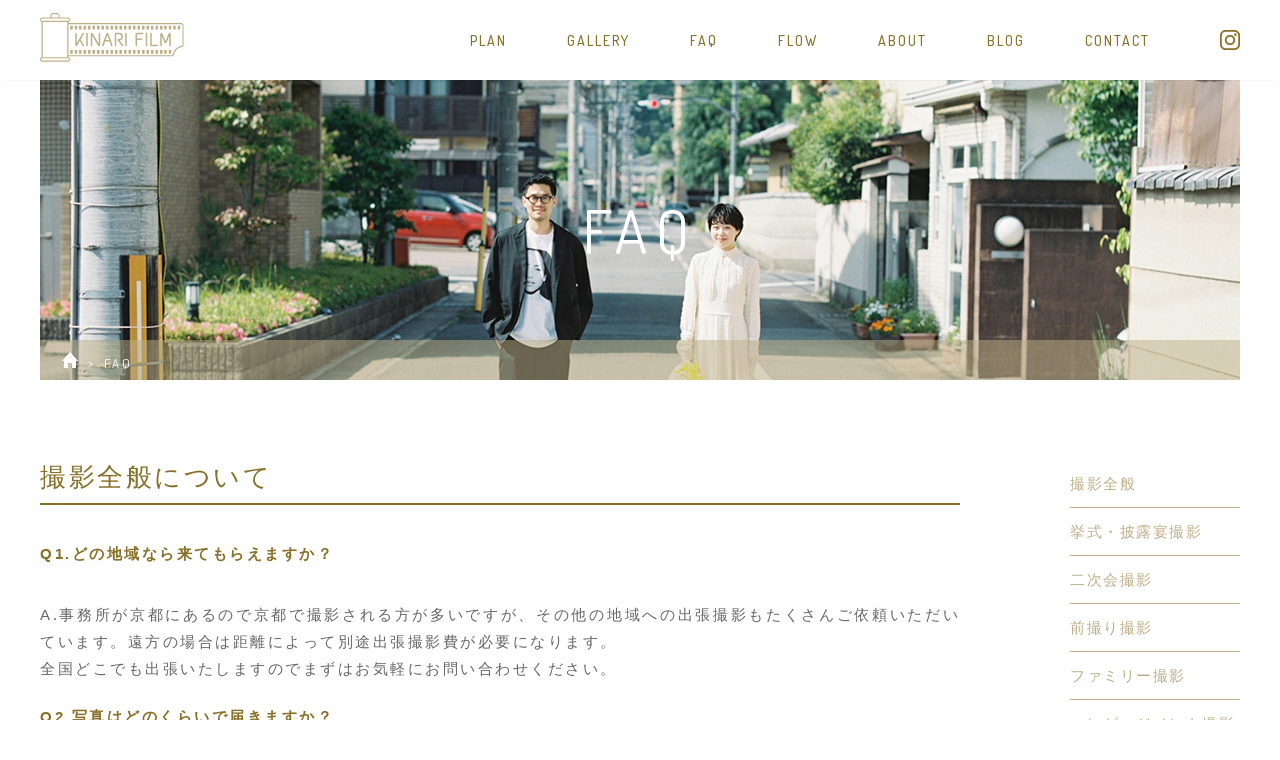

--- FILE ---
content_type: text/html; charset=UTF-8
request_url: https://kinarifilm.com/faq/
body_size: 47861
content:
<!DOCTYPE html>
<html lang="ja">
<head>
<meta charset="UTF-8" />
<link rel="canonical" href="https://kinarifilm.com/">
<meta http-equiv="X-UA-Compatible" content="IE=edge" />
<meta name="format-detection" content="telephone=no">
<meta name="description" content="京都など関西を中心にロケーション和装前撮り・洋装前撮り、結婚式撮影 | フィルムカメラでの撮影も |全国出張 |  個人事務所ならではのきめ細やかな対応をいたします |" />
<meta name="keywords" content="前撮り京都" />

<PageMap>
	<DataObject type="thumbnail">
		<Attribute name="src" value="/common/img/icatch.jpg"/>
		<Attribute name="width" value="100"/>
		<Attribute name="height" value="130"/>
	</DataObject>
</PageMap>
<!-- OpenGraph -->
<meta property="og:title" content="KINARI FILM | 京都前撮り | 洋装和装前撮り | 結婚式持ち込み撮影">
<meta property="og:description" content="京都など関西を中心にロケーション和装前撮り・洋装前撮り、結婚式持ち込み撮影をしています。全国にカメラマンが出張 | 個人事務所ならではのきめ細やかな対応をいたします |">
<meta property="og:site_name" content="KINARI FILM | 京都から全国へ | 洋装和装前撮り | 結婚式持ち込み撮影">
<meta property="og:image" content="https://kinarifilm.com/wp-content/themes/kinari_ver6/common/img/ogp.png">
<meta property="og:url" content="https://kinarifilm.com/">
<meta property="og:type" content="website">
<meta property="og:locale" content="ja_JP">
<meta property="fb:app_id" content="">

<!-- Favicon -->
<link rel="shortcut icon" href="https://kinarifilm.com/wp-content/themes/kinari_ver6/common/img/fabicon.png">

<!--[if lt IE 9]>
<script src="https://kinarifilm.com/wp-content/themes/kinari_ver6/common/js/html5shiv.min.js"></script>
<![endif]-->


		<!-- All in One SEO 4.2.0 -->
		<title>faq | KINARI FILM | 京都から全国へ | 洋装和装前撮り | 結婚式持ち込み撮影</title>
		<meta name="description" content="京都・大阪・奈良など関西を中心にブライダル・ウェディングフォト、ファミリーフォト撮影をしています。全国出張撮影いたします。" />
		<meta name="robots" content="max-image-preview:large" />
		<meta name="google-site-verification" content="SOJfWzjKFViqb3i_bGFWr0ArVoxyrKt1QN3pY17y6yM" />
		<meta name="keywords" content="kinarifilm,キナリフィルム,kinari film,フィルム,東京,全国,出張,カメラ,カメラマン,持ち込み,持ち込みカメラマン,出張撮影,かわいい,自然,オーガニック,撮影,写真,結婚式,結婚式撮影,ブライダル,ブライダルフォト,ウェディング,ウェディングフォト,前撮り,前撮り撮影,プレウェディング,ロケーション,ロケーション撮影,ロケフォト,家族写真,こども,子ども,こども写真,ファミリー,ファミリーフォト,料理撮影,料理写真,京都,大阪,奈良,関西,神戸,滋賀,商用写真,wedding,bridal,二次会,フォトグラファー,結婚式カメラマン,二次会カメラマン,afterparty,パーティー,party,1.5次会,衣装,レンタル,ドレス,和装,白無垢,フィルムカメラ" />
		<link rel="canonical" href="https://kinarifilm.com/faq/" />
		<meta property="og:locale" content="ja_JP" />
		<meta property="og:site_name" content="KINARI FILM" />
		<meta property="og:type" content="article" />
		<meta property="og:title" content="faq | KINARI FILM | 京都から全国へ | 洋装和装前撮り | 結婚式持ち込み撮影" />
		<meta property="og:description" content="京都・大阪・奈良など関西を中心にブライダル・ウェディングフォト、ファミリーフォト撮影をしています。全国出張撮影いたします。" />
		<meta property="og:url" content="https://kinarifilm.com/faq/" />
		<meta property="fb:admins" content="1674972222733711" />
		<meta property="og:image" content="https://kinarifilm.com/wp-content/uploads/2020/03/001-20.jpg" />
		<meta property="og:image:secure_url" content="https://kinarifilm.com/wp-content/uploads/2020/03/001-20.jpg" />
		<meta property="og:image:width" content="1020" />
		<meta property="og:image:height" content="680" />
		<meta property="article:published_time" content="2017-05-01T09:41:53+00:00" />
		<meta property="article:modified_time" content="2017-06-30T02:40:40+00:00" />
		<meta name="twitter:card" content="summary" />
		<meta name="twitter:title" content="faq | KINARI FILM | 京都から全国へ | 洋装和装前撮り | 結婚式持ち込み撮影" />
		<meta name="twitter:description" content="京都・大阪・奈良など関西を中心にブライダル・ウェディングフォト、ファミリーフォト撮影をしています。全国出張撮影いたします。" />
		<meta name="twitter:image" content="https://kinarifilm.com/wp-content/uploads/2020/03/001-20.jpg" />
		<script type="application/ld+json" class="aioseo-schema">
			{"@context":"https:\/\/schema.org","@graph":[{"@type":"WebSite","@id":"https:\/\/kinarifilm.com\/#website","url":"https:\/\/kinarifilm.com\/","name":"KINARI FILM | \u4eac\u90fd\u304b\u3089\u5168\u56fd\u3078 | \u6d0b\u88c5\u548c\u88c5\u524d\u64ae\u308a | \u7d50\u5a5a\u5f0f\u6301\u3061\u8fbc\u307f\u64ae\u5f71","description":"\u4eac\u90fd\u3067\u306e\u524d\u64ae\u308a\u30fb\u7d50\u5a5a\u5f0f\u5199\u771f","inLanguage":"ja","publisher":{"@id":"https:\/\/kinarifilm.com\/#organization"}},{"@type":"Organization","@id":"https:\/\/kinarifilm.com\/#organization","name":"KINARI FILM | \u4eac\u90fd\u304b\u3089\u5168\u56fd\u3078 | \u6d0b\u88c5\u548c\u88c5\u524d\u64ae\u308a | \u7d50\u5a5a\u5f0f\u6301\u3061\u8fbc\u307f\u64ae\u5f71","url":"https:\/\/kinarifilm.com\/","logo":{"@type":"ImageObject","@id":"https:\/\/kinarifilm.com\/#organizationLogo","url":"https:\/\/kinarifilm.com\/wp-content\/uploads\/2022\/05\/kinari_logo-02.png","width":1368,"height":1129},"image":{"@id":"https:\/\/kinarifilm.com\/#organizationLogo"}},{"@type":"BreadcrumbList","@id":"https:\/\/kinarifilm.com\/faq\/#breadcrumblist","itemListElement":[{"@type":"ListItem","@id":"https:\/\/kinarifilm.com\/#listItem","position":1,"item":{"@type":"WebPage","@id":"https:\/\/kinarifilm.com\/","name":"\u30db\u30fc\u30e0","description":"\u4eac\u90fd\u306a\u3069\u95a2\u897f\u3092\u4e2d\u5fc3\u306b\u30ed\u30b1\u30fc\u30b7\u30e7\u30f3\u548c\u88c5\u524d\u64ae\u308a\u30fb\u6d0b\u88c5\u524d\u64ae\u308a\u3001\u7d50\u5a5a\u5f0f\u6301\u3061\u8fbc\u307f\u64ae\u5f71\u3092\u3057\u3066\u3044\u307e\u3059\u3002\u5168\u56fd\u306b\u30ab\u30e1\u30e9\u30de\u30f3\u304c\u51fa\u5f35 | \u500b\u4eba\u4e8b\u52d9\u6240\u306a\u3089\u3067\u306f\u306e\u304d\u3081\u7d30\u3084\u304b\u306a\u5bfe\u5fdc\u3092\u3044\u305f\u3057\u307e\u3059 |","url":"https:\/\/kinarifilm.com\/"},"nextItem":"https:\/\/kinarifilm.com\/faq\/#listItem"},{"@type":"ListItem","@id":"https:\/\/kinarifilm.com\/faq\/#listItem","position":2,"item":{"@type":"WebPage","@id":"https:\/\/kinarifilm.com\/faq\/","name":"faq","description":"\u4eac\u90fd\u30fb\u5927\u962a\u30fb\u5948\u826f\u306a\u3069\u95a2\u897f\u3092\u4e2d\u5fc3\u306b\u30d6\u30e9\u30a4\u30c0\u30eb\u30fb\u30a6\u30a7\u30c7\u30a3\u30f3\u30b0\u30d5\u30a9\u30c8\u3001\u30d5\u30a1\u30df\u30ea\u30fc\u30d5\u30a9\u30c8\u64ae\u5f71\u3092\u3057\u3066\u3044\u307e\u3059\u3002\u5168\u56fd\u51fa\u5f35\u64ae\u5f71\u3044\u305f\u3057\u307e\u3059\u3002","url":"https:\/\/kinarifilm.com\/faq\/"},"previousItem":"https:\/\/kinarifilm.com\/#listItem"}]},{"@type":"WebPage","@id":"https:\/\/kinarifilm.com\/faq\/#webpage","url":"https:\/\/kinarifilm.com\/faq\/","name":"faq | KINARI FILM | \u4eac\u90fd\u304b\u3089\u5168\u56fd\u3078 | \u6d0b\u88c5\u548c\u88c5\u524d\u64ae\u308a | \u7d50\u5a5a\u5f0f\u6301\u3061\u8fbc\u307f\u64ae\u5f71","description":"\u4eac\u90fd\u30fb\u5927\u962a\u30fb\u5948\u826f\u306a\u3069\u95a2\u897f\u3092\u4e2d\u5fc3\u306b\u30d6\u30e9\u30a4\u30c0\u30eb\u30fb\u30a6\u30a7\u30c7\u30a3\u30f3\u30b0\u30d5\u30a9\u30c8\u3001\u30d5\u30a1\u30df\u30ea\u30fc\u30d5\u30a9\u30c8\u64ae\u5f71\u3092\u3057\u3066\u3044\u307e\u3059\u3002\u5168\u56fd\u51fa\u5f35\u64ae\u5f71\u3044\u305f\u3057\u307e\u3059\u3002","inLanguage":"ja","isPartOf":{"@id":"https:\/\/kinarifilm.com\/#website"},"breadcrumb":{"@id":"https:\/\/kinarifilm.com\/faq\/#breadcrumblist"},"image":{"@type":"ImageObject","@id":"https:\/\/kinarifilm.com\/#mainImage","url":"https:\/\/kinarifilm.com\/wp-content\/uploads\/2017\/05\/TOP-013.jpg","width":1020,"height":680},"primaryImageOfPage":{"@id":"https:\/\/kinarifilm.com\/faq\/#mainImage"},"datePublished":"2017-05-01T09:41:53+09:00","dateModified":"2017-06-30T02:40:40+09:00"}]}
		</script>
		<!-- All in One SEO -->

<link rel='dns-prefetch' href='//a.omappapi.com' />
<link rel='dns-prefetch' href='//s.w.org' />
		<!-- This site uses the Google Analytics by MonsterInsights plugin v8.16 - Using Analytics tracking - https://www.monsterinsights.com/ -->
							<script src="//www.googletagmanager.com/gtag/js?id=G-P47WGKGG9J"  data-cfasync="false" data-wpfc-render="false" type="text/javascript" async></script>
			<script data-cfasync="false" data-wpfc-render="false" type="text/javascript">
				var mi_version = '8.16';
				var mi_track_user = true;
				var mi_no_track_reason = '';
				
								var disableStrs = [
										'ga-disable-G-P47WGKGG9J',
														];

				/* Function to detect opted out users */
				function __gtagTrackerIsOptedOut() {
					for (var index = 0; index < disableStrs.length; index++) {
						if (document.cookie.indexOf(disableStrs[index] + '=true') > -1) {
							return true;
						}
					}

					return false;
				}

				/* Disable tracking if the opt-out cookie exists. */
				if (__gtagTrackerIsOptedOut()) {
					for (var index = 0; index < disableStrs.length; index++) {
						window[disableStrs[index]] = true;
					}
				}

				/* Opt-out function */
				function __gtagTrackerOptout() {
					for (var index = 0; index < disableStrs.length; index++) {
						document.cookie = disableStrs[index] + '=true; expires=Thu, 31 Dec 2099 23:59:59 UTC; path=/';
						window[disableStrs[index]] = true;
					}
				}

				if ('undefined' === typeof gaOptout) {
					function gaOptout() {
						__gtagTrackerOptout();
					}
				}
								window.dataLayer = window.dataLayer || [];

				window.MonsterInsightsDualTracker = {
					helpers: {},
					trackers: {},
				};
				if (mi_track_user) {
					function __gtagDataLayer() {
						dataLayer.push(arguments);
					}

					function __gtagTracker(type, name, parameters) {
						if (!parameters) {
							parameters = {};
						}

						if (parameters.send_to) {
							__gtagDataLayer.apply(null, arguments);
							return;
						}

						if (type === 'event') {
														parameters.send_to = monsterinsights_frontend.v4_id;
							var hookName = name;
							if (typeof parameters['event_category'] !== 'undefined') {
								hookName = parameters['event_category'] + ':' + name;
							}

							if (typeof MonsterInsightsDualTracker.trackers[hookName] !== 'undefined') {
								MonsterInsightsDualTracker.trackers[hookName](parameters);
							} else {
								__gtagDataLayer('event', name, parameters);
							}
							
													} else {
							__gtagDataLayer.apply(null, arguments);
						}
					}

					__gtagTracker('js', new Date());
					__gtagTracker('set', {
						'developer_id.dZGIzZG': true,
											});
										__gtagTracker('config', 'G-P47WGKGG9J', {"forceSSL":"true","link_attribution":"true"} );
															window.gtag = __gtagTracker;										(function () {
						/* https://developers.google.com/analytics/devguides/collection/analyticsjs/ */
						/* ga and __gaTracker compatibility shim. */
						var noopfn = function () {
							return null;
						};
						var newtracker = function () {
							return new Tracker();
						};
						var Tracker = function () {
							return null;
						};
						var p = Tracker.prototype;
						p.get = noopfn;
						p.set = noopfn;
						p.send = function () {
							var args = Array.prototype.slice.call(arguments);
							args.unshift('send');
							__gaTracker.apply(null, args);
						};
						var __gaTracker = function () {
							var len = arguments.length;
							if (len === 0) {
								return;
							}
							var f = arguments[len - 1];
							if (typeof f !== 'object' || f === null || typeof f.hitCallback !== 'function') {
								if ('send' === arguments[0]) {
									var hitConverted, hitObject = false, action;
									if ('event' === arguments[1]) {
										if ('undefined' !== typeof arguments[3]) {
											hitObject = {
												'eventAction': arguments[3],
												'eventCategory': arguments[2],
												'eventLabel': arguments[4],
												'value': arguments[5] ? arguments[5] : 1,
											}
										}
									}
									if ('pageview' === arguments[1]) {
										if ('undefined' !== typeof arguments[2]) {
											hitObject = {
												'eventAction': 'page_view',
												'page_path': arguments[2],
											}
										}
									}
									if (typeof arguments[2] === 'object') {
										hitObject = arguments[2];
									}
									if (typeof arguments[5] === 'object') {
										Object.assign(hitObject, arguments[5]);
									}
									if ('undefined' !== typeof arguments[1].hitType) {
										hitObject = arguments[1];
										if ('pageview' === hitObject.hitType) {
											hitObject.eventAction = 'page_view';
										}
									}
									if (hitObject) {
										action = 'timing' === arguments[1].hitType ? 'timing_complete' : hitObject.eventAction;
										hitConverted = mapArgs(hitObject);
										__gtagTracker('event', action, hitConverted);
									}
								}
								return;
							}

							function mapArgs(args) {
								var arg, hit = {};
								var gaMap = {
									'eventCategory': 'event_category',
									'eventAction': 'event_action',
									'eventLabel': 'event_label',
									'eventValue': 'event_value',
									'nonInteraction': 'non_interaction',
									'timingCategory': 'event_category',
									'timingVar': 'name',
									'timingValue': 'value',
									'timingLabel': 'event_label',
									'page': 'page_path',
									'location': 'page_location',
									'title': 'page_title',
								};
								for (arg in args) {
																		if (!(!args.hasOwnProperty(arg) || !gaMap.hasOwnProperty(arg))) {
										hit[gaMap[arg]] = args[arg];
									} else {
										hit[arg] = args[arg];
									}
								}
								return hit;
							}

							try {
								f.hitCallback();
							} catch (ex) {
							}
						};
						__gaTracker.create = newtracker;
						__gaTracker.getByName = newtracker;
						__gaTracker.getAll = function () {
							return [];
						};
						__gaTracker.remove = noopfn;
						__gaTracker.loaded = true;
						window['__gaTracker'] = __gaTracker;
					})();
									} else {
										console.log("");
					(function () {
						function __gtagTracker() {
							return null;
						}

						window['__gtagTracker'] = __gtagTracker;
						window['gtag'] = __gtagTracker;
					})();
									}
			</script>
				<!-- / Google Analytics by MonsterInsights -->
		<style id='global-styles-inline-css' type='text/css'>
body{--wp--preset--color--black: #000000;--wp--preset--color--cyan-bluish-gray: #abb8c3;--wp--preset--color--white: #ffffff;--wp--preset--color--pale-pink: #f78da7;--wp--preset--color--vivid-red: #cf2e2e;--wp--preset--color--luminous-vivid-orange: #ff6900;--wp--preset--color--luminous-vivid-amber: #fcb900;--wp--preset--color--light-green-cyan: #7bdcb5;--wp--preset--color--vivid-green-cyan: #00d084;--wp--preset--color--pale-cyan-blue: #8ed1fc;--wp--preset--color--vivid-cyan-blue: #0693e3;--wp--preset--color--vivid-purple: #9b51e0;--wp--preset--gradient--vivid-cyan-blue-to-vivid-purple: linear-gradient(135deg,rgba(6,147,227,1) 0%,rgb(155,81,224) 100%);--wp--preset--gradient--light-green-cyan-to-vivid-green-cyan: linear-gradient(135deg,rgb(122,220,180) 0%,rgb(0,208,130) 100%);--wp--preset--gradient--luminous-vivid-amber-to-luminous-vivid-orange: linear-gradient(135deg,rgba(252,185,0,1) 0%,rgba(255,105,0,1) 100%);--wp--preset--gradient--luminous-vivid-orange-to-vivid-red: linear-gradient(135deg,rgba(255,105,0,1) 0%,rgb(207,46,46) 100%);--wp--preset--gradient--very-light-gray-to-cyan-bluish-gray: linear-gradient(135deg,rgb(238,238,238) 0%,rgb(169,184,195) 100%);--wp--preset--gradient--cool-to-warm-spectrum: linear-gradient(135deg,rgb(74,234,220) 0%,rgb(151,120,209) 20%,rgb(207,42,186) 40%,rgb(238,44,130) 60%,rgb(251,105,98) 80%,rgb(254,248,76) 100%);--wp--preset--gradient--blush-light-purple: linear-gradient(135deg,rgb(255,206,236) 0%,rgb(152,150,240) 100%);--wp--preset--gradient--blush-bordeaux: linear-gradient(135deg,rgb(254,205,165) 0%,rgb(254,45,45) 50%,rgb(107,0,62) 100%);--wp--preset--gradient--luminous-dusk: linear-gradient(135deg,rgb(255,203,112) 0%,rgb(199,81,192) 50%,rgb(65,88,208) 100%);--wp--preset--gradient--pale-ocean: linear-gradient(135deg,rgb(255,245,203) 0%,rgb(182,227,212) 50%,rgb(51,167,181) 100%);--wp--preset--gradient--electric-grass: linear-gradient(135deg,rgb(202,248,128) 0%,rgb(113,206,126) 100%);--wp--preset--gradient--midnight: linear-gradient(135deg,rgb(2,3,129) 0%,rgb(40,116,252) 100%);--wp--preset--duotone--dark-grayscale: url('#wp-duotone-dark-grayscale');--wp--preset--duotone--grayscale: url('#wp-duotone-grayscale');--wp--preset--duotone--purple-yellow: url('#wp-duotone-purple-yellow');--wp--preset--duotone--blue-red: url('#wp-duotone-blue-red');--wp--preset--duotone--midnight: url('#wp-duotone-midnight');--wp--preset--duotone--magenta-yellow: url('#wp-duotone-magenta-yellow');--wp--preset--duotone--purple-green: url('#wp-duotone-purple-green');--wp--preset--duotone--blue-orange: url('#wp-duotone-blue-orange');--wp--preset--font-size--small: 13px;--wp--preset--font-size--medium: 20px;--wp--preset--font-size--large: 36px;--wp--preset--font-size--x-large: 42px;}.has-black-color{color: var(--wp--preset--color--black) !important;}.has-cyan-bluish-gray-color{color: var(--wp--preset--color--cyan-bluish-gray) !important;}.has-white-color{color: var(--wp--preset--color--white) !important;}.has-pale-pink-color{color: var(--wp--preset--color--pale-pink) !important;}.has-vivid-red-color{color: var(--wp--preset--color--vivid-red) !important;}.has-luminous-vivid-orange-color{color: var(--wp--preset--color--luminous-vivid-orange) !important;}.has-luminous-vivid-amber-color{color: var(--wp--preset--color--luminous-vivid-amber) !important;}.has-light-green-cyan-color{color: var(--wp--preset--color--light-green-cyan) !important;}.has-vivid-green-cyan-color{color: var(--wp--preset--color--vivid-green-cyan) !important;}.has-pale-cyan-blue-color{color: var(--wp--preset--color--pale-cyan-blue) !important;}.has-vivid-cyan-blue-color{color: var(--wp--preset--color--vivid-cyan-blue) !important;}.has-vivid-purple-color{color: var(--wp--preset--color--vivid-purple) !important;}.has-black-background-color{background-color: var(--wp--preset--color--black) !important;}.has-cyan-bluish-gray-background-color{background-color: var(--wp--preset--color--cyan-bluish-gray) !important;}.has-white-background-color{background-color: var(--wp--preset--color--white) !important;}.has-pale-pink-background-color{background-color: var(--wp--preset--color--pale-pink) !important;}.has-vivid-red-background-color{background-color: var(--wp--preset--color--vivid-red) !important;}.has-luminous-vivid-orange-background-color{background-color: var(--wp--preset--color--luminous-vivid-orange) !important;}.has-luminous-vivid-amber-background-color{background-color: var(--wp--preset--color--luminous-vivid-amber) !important;}.has-light-green-cyan-background-color{background-color: var(--wp--preset--color--light-green-cyan) !important;}.has-vivid-green-cyan-background-color{background-color: var(--wp--preset--color--vivid-green-cyan) !important;}.has-pale-cyan-blue-background-color{background-color: var(--wp--preset--color--pale-cyan-blue) !important;}.has-vivid-cyan-blue-background-color{background-color: var(--wp--preset--color--vivid-cyan-blue) !important;}.has-vivid-purple-background-color{background-color: var(--wp--preset--color--vivid-purple) !important;}.has-black-border-color{border-color: var(--wp--preset--color--black) !important;}.has-cyan-bluish-gray-border-color{border-color: var(--wp--preset--color--cyan-bluish-gray) !important;}.has-white-border-color{border-color: var(--wp--preset--color--white) !important;}.has-pale-pink-border-color{border-color: var(--wp--preset--color--pale-pink) !important;}.has-vivid-red-border-color{border-color: var(--wp--preset--color--vivid-red) !important;}.has-luminous-vivid-orange-border-color{border-color: var(--wp--preset--color--luminous-vivid-orange) !important;}.has-luminous-vivid-amber-border-color{border-color: var(--wp--preset--color--luminous-vivid-amber) !important;}.has-light-green-cyan-border-color{border-color: var(--wp--preset--color--light-green-cyan) !important;}.has-vivid-green-cyan-border-color{border-color: var(--wp--preset--color--vivid-green-cyan) !important;}.has-pale-cyan-blue-border-color{border-color: var(--wp--preset--color--pale-cyan-blue) !important;}.has-vivid-cyan-blue-border-color{border-color: var(--wp--preset--color--vivid-cyan-blue) !important;}.has-vivid-purple-border-color{border-color: var(--wp--preset--color--vivid-purple) !important;}.has-vivid-cyan-blue-to-vivid-purple-gradient-background{background: var(--wp--preset--gradient--vivid-cyan-blue-to-vivid-purple) !important;}.has-light-green-cyan-to-vivid-green-cyan-gradient-background{background: var(--wp--preset--gradient--light-green-cyan-to-vivid-green-cyan) !important;}.has-luminous-vivid-amber-to-luminous-vivid-orange-gradient-background{background: var(--wp--preset--gradient--luminous-vivid-amber-to-luminous-vivid-orange) !important;}.has-luminous-vivid-orange-to-vivid-red-gradient-background{background: var(--wp--preset--gradient--luminous-vivid-orange-to-vivid-red) !important;}.has-very-light-gray-to-cyan-bluish-gray-gradient-background{background: var(--wp--preset--gradient--very-light-gray-to-cyan-bluish-gray) !important;}.has-cool-to-warm-spectrum-gradient-background{background: var(--wp--preset--gradient--cool-to-warm-spectrum) !important;}.has-blush-light-purple-gradient-background{background: var(--wp--preset--gradient--blush-light-purple) !important;}.has-blush-bordeaux-gradient-background{background: var(--wp--preset--gradient--blush-bordeaux) !important;}.has-luminous-dusk-gradient-background{background: var(--wp--preset--gradient--luminous-dusk) !important;}.has-pale-ocean-gradient-background{background: var(--wp--preset--gradient--pale-ocean) !important;}.has-electric-grass-gradient-background{background: var(--wp--preset--gradient--electric-grass) !important;}.has-midnight-gradient-background{background: var(--wp--preset--gradient--midnight) !important;}.has-small-font-size{font-size: var(--wp--preset--font-size--small) !important;}.has-medium-font-size{font-size: var(--wp--preset--font-size--medium) !important;}.has-large-font-size{font-size: var(--wp--preset--font-size--large) !important;}.has-x-large-font-size{font-size: var(--wp--preset--font-size--x-large) !important;}
</style>
<link rel='stylesheet' id='reset.css-css'  href='https://kinarifilm.com/wp-content/themes/kinari_ver6/common/css/reset.css?ver=5.9.12' type='text/css' media='all' />
<link rel='stylesheet' id='sytle.css-css'  href='https://kinarifilm.com/wp-content/themes/kinari_ver6/common/css/style.css?ver=5.9.12' type='text/css' media='all' />
<link rel='stylesheet' id='font.css-css'  href='https://kinarifilm.com/wp-content/themes/kinari_ver6/common/css/font.css?ver=5.9.12' type='text/css' media='all' />
<link rel='stylesheet' id='base.css-css'  href='https://kinarifilm.com/wp-content/themes/kinari_ver6/common/css/base.css?ver=5.9.12' type='text/css' media='all' />
<link rel='stylesheet' id='index.css-css'  href='https://kinarifilm.com/wp-content/themes/kinari_ver6/common/css/index.css?ver=5.9.12' type='text/css' media='all' />
<script type='text/javascript' src='https://kinarifilm.com/wp-content/plugins/google-analytics-for-wordpress/assets/js/frontend-gtag.min.js?ver=8.16' id='monsterinsights-frontend-script-js'></script>
<script data-cfasync="false" data-wpfc-render="false" type="text/javascript" id='monsterinsights-frontend-script-js-extra'>/* <![CDATA[ */
var monsterinsights_frontend = {"js_events_tracking":"true","download_extensions":"doc,pdf,ppt,zip,xls,docx,pptx,xlsx","inbound_paths":"[{\"path\":\"\\\/go\\\/\",\"label\":\"affiliate\"},{\"path\":\"\\\/recommend\\\/\",\"label\":\"affiliate\"}]","home_url":"https:\/\/kinarifilm.com","hash_tracking":"false","ua":"","v4_id":"G-P47WGKGG9J"};/* ]]> */
</script>
<script type='text/javascript' src='https://kinarifilm.com/wp-content/themes/kinari_ver6/common/js/init.js?ver=1' id='init.js-js'></script>
<link rel="https://api.w.org/" href="https://kinarifilm.com/wp-json/" /><link rel="alternate" type="application/json" href="https://kinarifilm.com/wp-json/wp/v2/pages/24" /><link rel='shortlink' href='https://kinarifilm.com/?p=24' />
<link rel="alternate" type="application/json+oembed" href="https://kinarifilm.com/wp-json/oembed/1.0/embed?url=https%3A%2F%2Fkinarifilm.com%2Ffaq%2F" />
<link rel="alternate" type="text/xml+oembed" href="https://kinarifilm.com/wp-json/oembed/1.0/embed?url=https%3A%2F%2Fkinarifilm.com%2Ffaq%2F&#038;format=xml" />
<link rel="icon" href="https://kinarifilm.com/wp-content/uploads/2023/06/cropped-fabicon-32x32.png" sizes="32x32" />
<link rel="icon" href="https://kinarifilm.com/wp-content/uploads/2023/06/cropped-fabicon-192x192.png" sizes="192x192" />
<link rel="apple-touch-icon" href="https://kinarifilm.com/wp-content/uploads/2023/06/cropped-fabicon-180x180.png" />
<meta name="msapplication-TileImage" content="https://kinarifilm.com/wp-content/uploads/2023/06/cropped-fabicon-270x270.png" />

</head>

<body>

<div id="loader-bg">
    <div id="loader">
				<div class="loader loader--style2" title="1">
					<svg version="1.1" id="loader-1" xmlns="http://www.w3.org/2000/svg" xmlns:xlink="http://www.w3.org/1999/xlink" x="0px" y="0px"
						 width="40px" height="40px" viewBox="0 0 50 50" style="enable-background:new 0 0 50 50;" xml:space="preserve">
					<path fill="#887028" d="M25.251,6.461c-10.318,0-18.683,8.365-18.683,18.683h4.068c0-8.071,6.543-14.615,14.615-14.615V6.461z">
						<animateTransform attributeType="xml"
							attributeName="transform"
							type="rotate"
							from="0 25 25"
							to="360 25 25"
							dur="0.6s"
							repeatCount="indefinite"/>
						</path>
					</svg>
				</div>
    </div>
</div>

<div id="all">

<header id="header">
 <div class="header-inner">
	<h1 id="header-logo"><a href="https://kinarifilm.com/">KINARI FILM</a></h1>
	<nav>
		<ul class="clearfix">
			<li><a href="https://kinarifilm.com/plan/" class="element bottom-right typo-en">PLAN</a></li>
			<li><a href="https://kinarifilm.com/gallery/" class="element bottom-right typo-en">GALLERY</a></li>
			<li><a href="https://kinarifilm.com/faq/" class="element bottom-right typo-en">FAQ</a></li>
			<li><a href="https://kinarifilm.com/flow/" class="element bottom-right typo-en">FLOW</a></li>
			<li><a href="https://kinarifilm.com/about/" class="element bottom-right typo-en">ABOUT</a></li>
			<li><a href="https://kinarifilm.com/blog/" class="element bottom-right typo-en">BLOG</a></li>
			<li><a href="https://kinarifilm.com/contact/" class="element bottom-right typo-en">CONTACT</a></li>
		</ul>
	</nav>
	<aside><a href="https://www.instagram.com/b.b.g.h/" target="_blank"><span>INSTAGRAM</span></a></aside>
	</div>
</header>

<!--sidenv-->
<div class="button_container" id="toggle"> <span class="top"></span> <span class="middle"></span> <span class="bottom"></span> </div>
<div class="overlay" id="overlay">
    <div class="alighn-middle">
        <nav class="overlay-menu">
            <ul class="clearfix">
							<li class="typo-en"><a href="https://kinarifilm.com/">TOP</a></li>
							<li class="typo-en"><a href="https://kinarifilm.com/plan/">PLAN</a></li>
							<li class="typo-en"><a href="https://kinarifilm.com/gallery/">GALLERY</a></li>
							<li class="typo-en"><a href="https://kinarifilm.com/faq/">FAQ</a></li>
							<li class="typo-en"><a href="https://kinarifilm.com/flow/">FLOW</a></li>
							<li class="typo-en"><a href="https://kinarifilm.com/about/">ABOUT</a></li>
							<li class="typo-en"><a href="https://kinarifilm.com/blog/">BLOG</a></li>
							<li class="typo-en"><a href="https://kinarifilm.com/contact/">CONTACT</a></li>
            </ul>
        </nav>
        <aside id="side-nv-social">
            <ul class="clearfix">
                <li class="head-insta"><a href="https://www.instagram.com/b.b.g.h/" target="_blank">instagram</a></li>
            </ul>
        </aside>
    </div>
</div>
<!--/sidenv--><section id="second-hero" class="hero-faq">
<div>
	<div class="second-hero-ttl"><h2 class="typo-en">FAQ</h2></div>
	<div class="pankz"><aside><ul><li><a href="https://kinarifilm.com/"><span>home</span></a></li><li class="typo-en">faq</li></ul></aside></div>
</div>
</section>

<article class="page">
<div class="page-body"> 
<!--
===========================================================
Contnets
===========================================================
-->
<div class="wrap--2col row" id="main">

<div class="main__Column">
	<div class="col--Q--A">
	    <div id="qa01">
            <h3>撮影全般について</h3>
            <div class="box--Q--A">
                <h4>Q1.どの地域なら来てもらえますか？</h4>
                <div class="box--Answer">
                    <p>A.事務所が京都にあるので京都で撮影される方が多いですが、その他の地域への出張撮影もたくさんご依頼いただいています。遠方の場合は距離によって別途出張撮影費が必要になります。<br>全国どこでも出張いたしますのでまずはお気軽にお問い合わせください。</p>
                </div>
            </div>
            <div class="box--Q--A">
                <h4>Q2.写真はどのくらいで届きますか？</h4>
                <div class="box--Answer">
                    <p>A.撮影内容によりますが、ブライダル撮影であれば通常は写真データは約2~3週間・アルバムは2ヶ月ほどでお届けします。<br>(フィルム撮影の場合は現像・プリントに少しお時間をいただきますので約1ヶ月程度)<br>早めの納品希望にも対応します。「結婚式が近い時期の前撮りで、どうしても早くデータが欲しい！」というご希望も多くいただいております。時期にもよりますが2~3日での納品も可能です。結婚式直前の方も一度ご相談いただければと思います。</p>
                </div>
            </div>
		</div>
	</div>
	<div class="col--Q--A">
        <div id="qa02">
            <h3>挙式・披露宴撮影について</h3>
            <div class="box--Q--A">
                <h4>Q1.会場とも話して検討したいのですが、仮予約は可能ですか？</h4>
                <div class="box--Answer">
                    <p>A.はい、仮予約して頂けます。<br>その時点で挙式日を一旦押さえておきますので、またご検討後に連絡頂ければOKです。<br>目安として仮予約から5日以内に本予約orキャンセルのご連絡を頂ければ幸いです。もし他のお客様と重複した日程のお問い合わせが来た場合、ご連絡差し上げます。<br>本予約後に撮影お申込書をメールで送信致します。</p>
                </div>
            </div>
            <div class="box--Q--A">
                <h4>Q2.私の会場はカメラマンの持ち込みNGです…。</h4>
                <div class="box--Answer">
                    <p>A.持ち込みNGとひとくちにいっても<br>「挙式中のみ撮影不可」<br>「挙式中でも着席していれば撮影可」<br>「全面的に撮影不可」など様々な形態があります。<br>過去に無理だと思っていた撮影が可能になったケースもありますので、ぜひ一度ご相談頂ければと思います。</p>
                </div>
            </div>
            <div class="box--Q--A">
                <h4>Q3.写真はどのくらいで届きますか？</h4>
                <div class="box--Answer">
                    <p>A.通常は写真データは約2~3週間・アルバムは2ヶ月ほどでお届けします。<br>早めの納品希望にも対応します。</p>
                </div>
            </div>
            <div class="box--Q--A">
                <h4>Q4.お支払いはどのような形ですれば良いですか？</h4>
                <div class="box--Answer">
                    <p>A.撮影後に請求書をお送りします。そちらに記載の振込口座に撮影後お振込をお願いしています。</p>
                </div>
            </div>
            <div class="box--Q--A">
                <h4>Q5.お申し込みのキャンセルについて</h4>
                <div class="box--Answer">
                    <p>A.申し訳ないのですが本契約後<br>挙式日の3ヶ月前までのキャンセル→撮影料の10％<br>挙式日の3ヶ月前～10日前までのキャンセル→撮影料の30%<br>挙式日の10日前～当日のキャンセル→撮影料の50%<br>以上の金額をキャンセル料として申し受けております。<br>なお仮予約の段階ではキャンセル料は頂いておりません。</p>
                </div>
            </div>
        </div>
	</div>
	<div class="col--Q--A">
			<div id="qa03">
					<h3>二次会撮影について</h3>
					<div class="box--Q--A">
							<h4>Q1.二次会は友達に撮ってもらう写真で充分な気がします。<br>プロカメラマンが入るメリットを教えて下さい。</h4>
							<div class="box--Answer">
									<p>A.たくさんあります！</p>
									<ul>
										<li>
												<p><strong>1:きれいに二次会の写真を残せます。</strong>
													写真が趣味、得意なご友人がいたとしても、機材や技術において比べるとやはりプロとは差が出てしまいます。<br>挙式・披露宴をプロが撮って、二次会をご友人が撮った場合、その差に内心がっかりしてしまうこともあるでしょう。<br>特に二次会会場は暗めのトーンのところが多いため、写真が暗くなったり、ブレたりと撮影が難しい場合が多いです。</p>
											</li>
											<li>
												<p><strong>2:すべてのゲストをまんべんなく撮ることができます。</strong>プロならではの目配りで、おふたりだけでなくみなさんの楽しんでいる姿も雰囲気ごとしっかり残します。</p>
											</li>
											<li>
												<p><strong>3:写真をお願いするはずだったご友人の負担を減らし、みなさんに二次会を楽しんでもらえます。</strong>またKINARI FILMではゲストのみなさんに見て頂き、ダウンロード可能なWEB写真データを作成しています。<br>特定のWEBページにアクセスするだけで、簡単にそれぞれのタイミングで二次会をふりかえって楽しんで頂けます。</p>
											</li>
									</ul>
							</div>
					</div>
					<div class="box--Q--A">
							<h4>Q2.集合写真は撮ってもらえますか？</h4>
							<div class="box--Answer">
									<p>A.はい、事前にその旨教えて頂ければ無料で撮影します。</p>
							</div>
					</div>
					<div class="box--Q--A">
							<h4>Q3.二次会が長引いたら延長料金がかかりますか？</h4>
							<div class="box--Answer">
									<p>A.いいえ、予定より時間がオーバーしても追加の料金はかかりません。</p>
							</div>
					</div>
			</div>
</div>
<div class="col--Q--A">
			<div id="qa04">
					<h3>前撮り撮影について</h3>
					<div class="box--Q--A">
							<h4>Q1.ヘアセット・メイクはしてもらえますか？</h4>
							<div class="box--Answer">
									<p>A.はい、ブライダルヘアメイク専門スタッフがあなたのこだわりを叶えます。<br>ヘアセット・メイクから衣装の着付け、撮影にも同行します。</p>
							</div>
					</div>
					<div class="box--Q--A">
							<h4>Q2.撮影時間はどれくらいですか？</h4>
							<div class="box--Answer">
									<p>A.約2時間です（お支度時間や移動時間を除いた実際の撮影時間）。<br>「色んなところで撮りたい！」といったご相談もお気軽にどうぞ。</p>
							</div>
					</div>
					<div class="box--Q--A">
							<h4>Q3.レンタルの衣装はどんなものがありますか？</h4>
							<div class="box--Answer">
									<p>A.前撮りの撮影に適した、動きやすくてかわいいドレスやしっかりとして綺麗な和装を多数用意しております。メールにてお問い合わせ頂ければ衣装のサンプルイメージをお送りできますので、お気軽にお尋ねください。</p>
							</div>
					</div>
					<div class="box--Q--A">
							<h4>Q4.遠方で衣装の試着にいくことが難しいです。</h4>
							<div class="box--Answer">
									<p>A.事前に衣装フィッティングが難しい場合は、ウェブカタログにて選んで頂くことも可能です。(洋装の場合サイズがシビアなため難しい場合もございます)</p>
							</div>
					</div>
					<div class="box--Q--A">
							<h4>Q5.衣装の持ち込みはできますか？</h4>
							<div class="box--Answer">
									<p>A.可能です。ご自身で用意されたおしゃれな衣装やこだわりの衣装、お友達にゆずってもらったお手頃な衣装など、どんな衣装でもお持ち込みいただけます。レンタルの場合と同じく、スタッフがお着付けさせて頂くのでご安心ください。</p>
							</div>
					</div>
					<div class="box--Q--A">
							<h4>Q6.撮影中にかかる交通費はどうなりますか？</h4>
							<div class="box--Answer">
									<p>A.ロケ車はこちらでご用意します。撮影中の駐車料金、使用料のかかる施設で撮影する場合の使用料、高速料金はお客様ご負担でお願いしております。ご了承ください。遠方撮影の場合は別途出張撮影費も併せていただいております。お見積は一度お問合せください。</p>
								                </div>
            </div>
            <div class="box--Q--A">
                <h4>Q7.お支払いはどのような形ですれば良いですか？</h4>
                <div class="box--Answer">
                    <p>A.撮影後に請求書をお送りします。そちらに記載の振込口座に撮影後お振込をお願いしています。</p>
                </div>
					</div>
					<div class="box--Q--A">
							<h4>Q8.雨天による日程変更はいつまで受付けていますか？</h4>
							<div class="box--Answer">
									<p>A.衣装レンタルプランの場合、前々日までにご連絡をお願いしております。日程変更の場合、打ち合わせの段階で設けた予備日での撮影になります。(予備日の事前設定は¥5,000(税抜)をいただいております)</p>
							</div>
					</div>
			</div>
</div>
<div class="col--Q--A">
			<div id="qa05">
					<h3>ファミリー撮影について</h3>
					<div class="box--Q--A">
							<h4>Q1.みなさんどういうタイミングでファミリー写真を撮りますか？</h4>
							<div class="box--Answer">
									<p>A.マタニティーフォト・お宮参り・七五三・1歳記念・ハーフ成人式<br>いわゆる節目というものはたくさんあり、このタイミングで撮影を希望される方が多いです。<br>しかし特に節目にこだわることなく、ふだんの日常を写真に残しておきたい、と思ったときに飾らない写真を撮られることも大切かと思います。</p>
							</div>
					</div>
					<div class="box--Q--A">
							<h4>Q2.どんな場所で撮ることが出来ますか？</h4>
							<div class="box--Answer">
									<p>A.神社や公園、あるいはご自宅や学校、通学路など、思い出がつまった場所や行ってみたい場所、どこでもOKです。<br>ただし神社や学校などは曜日の指定や事前の許可が必要な場合がありますので、お早めにお知らせください。</p>
							</div>
					</div>
					<div class="box--Q--A">
							<h4>Q3.きょうだいをまとめて撮ってほしい！</h4>
							<div class="box--Answer">
									<p>A.撮影させて頂きます。<br>まとめて1回の撮影とカウントしますので、追加料金は頂きません。<br>ワイワイ楽しい写真になるのでおすすめです。</p>
							</div>
					</div>
					<div class="box--Q--A">
							<h4>Q4.写真データはどのくらいで届きますか？</h4>
							<div class="box--Answer">
									<p>A.通常2週間〜3週間程度で納品させて頂きます。<br>早めの納品希望にも対応します。</p>
							</div>
					</div>
			</div>
</div>
<div class="col--Q--A">
			<div id="qa06">
					<h3>カップル撮影について</h3>
					<div class="box--Q--A">
							<h4>Q1.どんな場所で撮れますか？</h4>
							<div class="box--Answer">
									<p>A.どこでも大丈夫です。例えばお二人で一緒に住んでいるおうちや、近くの公園、一度行ってみたかったところ、どこでも伺います。</p>
							</div>
					</div>
					<div class="box--Q--A">
							<h4>Q2.交通費はどうなりますか？</h4>
							<div class="box--Answer">
									<p>A.京都市内以外ですと、京都からの交通費実費をいただいております。さらに遠方になると別途出張料をいただく場合もございますので、一度ご相談ください。</p>
							</div>
					</div>
					<div class="box--Q--A">
							<h4>Q3.撮影時間はどれくらいですか？</h4>
							<div class="box--Answer">
									<p>A.約1時間半です。もっと長く撮ってほしい！などのご希望があればお気軽にお問い合わせください。</p>
															</div>
					</div>
					<div class="box--Q--A">
							<h4>Q4.衣装持込前撮りPLANとの違いはなんですか？</h4>
							<div class="box--Answer">
									<p>A.一番大きな違いはヘアメイクが入るかどうか、です。カップル撮影はご自身でいつも通りのメイクで、カジュアルに撮影いたします。また、基本的には現地集合・現地解散になります。</p>
							</div>
					</div>
			</div>
</div>
<div class="col--Q--A">
			<div id="qa07">
					<h3>その他の撮影について</h3>
					<div class="box--Q--A">
							<h4>Q1.どんな撮影に対応していますか？</h4>
							<div class="box--Answer">
									<p>A.企業様向けですと料理撮影や店内撮影、外観撮影、商品撮影、社内パーティー撮影などです。<br>点数や撮影時間等ご相談に応じながらの撮影になるので、価格はその都度設定させて頂いております。<br>お気軽にお問い合わせください。</p>
							</div>
					</div>
					<div class="box--Q--A">
							<h4>Q2.写真データはどのくらいで届きますか？</h4>
							<div class="box--Answer">
									<p>A.通常1週間〜2週間程度で納品させて頂きます。<br>すぐに必要な場合は、内容によっては即日納品や早め納品にも対応致します。</p>
							</div>
					</div><div class="go_contact"><a class="btn" href="https://kinarifilm.com/top/">TOPページに戻る</a></div>
			</div>
</div>

</div>
<!--/main__Column-->

<!--right__Column-->
<div class="right__Column" id="sideWrap">
    <div id="side">
        <aside class="right__Nav">
            <ul>
                <li><a href="#qa01">撮影全般</a></li>
                <li><a href="#qa02">挙式・披露宴撮影</a></li>
                <li><a href="#qa03">二次会撮影</a></li>
                <li><a href="#qa04">前撮り撮影</a></li>
                <li><a href="#qa05">ファミリー撮影</a></li>
                <li><a href="#qa06">エンゲージメント撮影</a></li>
                <li><a href="#qa07">その他の撮影</a></li>
            </ul>
        </aside>
    </div>
</div>
<!--/right__Column-->

</div>
<!--/wrap--2col-->
<!--
===========================================================
/Contnets
===========================================================
--> 
    </div>
  </article>
  <nav id="pagetop"> <a class="scroll" href="#all"></a> </nav>
  <footer id="footer">
		<div class="footer-inner">
			<div class="foot--logo"><img src="https://kinarifilm.com/wp-content/themes/kinari_ver6/common/img/foot--logo.png" alt="KINARI FILM" class="sp-fit"></div>
			<p>Tel.<a href="tel:07085040959">070-8504-0959</a><span>京都・大阪・奈良など全国での結婚式撮影・洋装和装前撮り写真<br>ウェディングフォト・ブライダルフォト・ファミリーフォト</span></p>
			<nav>
				<ul class="clearfix">
					<li class="typo-en"><a href="https://kinarifilm.com/plan/">PLAN</a></li>
					<li class="typo-en"><a href="https://kinarifilm.com/gallery/">GALLERY</a></li>
					<li class="typo-en"><a href="https://kinarifilm.com/faq/">FAQ</a></li>
					<li class="typo-en"><a href="https://kinarifilm.com/flow/">FLOW</a></li>
					<li class="typo-en"><a href="https://kinarifilm.com/about/">ABOUT</a></li>
					<li class="typo-en"><a href="https://kinarifilm.com/blog/">BLOG</a></li>
					<li class="typo-en"><a href="https://kinarifilm.com/contact/">CONTACT</a></li>
				</ul>
			</nav>
			<aside><a href="https://www.instagram.com/b.b.g.h/" target="_blank"><span>INSTAGRAM</span></a></aside>
			<div id="address"><address>Copyright &copy; KINARI FILM All rights reserved.</address></div>
		</div>
</footer>
</div>

<script type='text/javascript' src='https://kinarifilm.com/wp-content/themes/kinari_ver6/common/js/asset.js?ver=1' id='asset.js-js'></script>
<script type='text/javascript' src='https://kinarifilm.com/wp-content/themes/kinari_ver6/common/js/sidenav.js?ver=1' id='sidenav.js-js'></script>
<script>(function(d){var s=d.createElement("script");s.type="text/javascript";s.src="https://a.omappapi.com/app/js/api.min.js";s.async=true;s.id="omapi-script";d.getElementsByTagName("head")[0].appendChild(s);})(document);</script>		<script type="text/javascript">var omapi_data = {"object_id":24,"object_key":"page","object_type":"post","term_ids":[],"wp_json":"https:\/\/kinarifilm.com\/wp-json","wc_active":false,"edd_active":false,"nonce":"a7478ba0cc"};</script>
		



<!-- ga -->
<script type="text/javascript">
   var myVar = setInterval(function(){ googlead() }, 1000);
   function googlead() {
       if(jQuery('.wpcf7-mail-sent-ok').length > 0 && jQuery('[name="_wpcf7"]').val() == 35){
           jQuery('body').append('<img height="1" width="1" style="border-style:none;" alt="" src="//www.googleadservices.com/pagead/conversion/844003346/?label=tEvZCLylpHMQkvC5kgM&amp;guid=ON&amp;script=0"/>');
           clearInterval(myVar);
       }
   }
</script></body>
</html>

--- FILE ---
content_type: text/css
request_url: https://kinarifilm.com/wp-content/themes/kinari_ver6/common/css/reset.css?ver=5.9.12
body_size: 904
content:
@charset "utf-8";
/*:::::::::::::::::::::::::::::::::::::::::::::::::::::::::::::
reset
:::::::::::::::::::::::::::::::::::::::::::::::::::::::::::::::*/
img {
	vertical-align: top;
}
body, div, dl, dt, dd, ul, ol, li, h1, h2, h3, h4, h5, h6, pre, form, fieldset, input, textarea, p, blockquote, th, td, figure, figcaption {
	margin: 0;
	padding: 0;
}
table {
	border-collapse: collapse;
	border-spacing: 0;
}
fieldset, img {
	border: 0;
}
address, caption, cite, code, dfn, em, strong, th, var {
	font-style: normal;
	font-weight: normal;
}
ol, ul {
	list-style: none;
}
caption, th {
	text-align: left;
}
h1, h2, h3, h4, h5, h6 {
	font-size: 100%;
	font-weight: normal;
}
q:before, q:after {
	content: '';
}
abbr, acronym {
	border: 0;
}
/* clearfix 設定
-------------------------- */
.clearfix:after {
	display: block;
	clear: both;
	visibility: hidden;
	height: 0;
	font-size: 0;
	content: ".";
}
.clearfix {
	min-height: 1px;
	clear: both;
}
* html .clearfix {
	height: 1px;
}


--- FILE ---
content_type: text/css
request_url: https://kinarifilm.com/wp-content/themes/kinari_ver6/common/css/style.css?ver=5.9.12
body_size: 1805
content:
@charset "UTF-8";
/*  row
---------------------------------------------*/
.row {
*zoom: 1;
}
.row:after {
	content: "";
	display: table;
	clear: both;
}
.row .col-l {
	float: left;
}
.row .col-r {
	float: right;
}
/*cloumn-2*/
.row .col-w-2-1 {
	width: 488px;
}

@media screen and (max-width: 720px) {
.row .col-w-2-1 {
	width: auto;
}
.row .col-w-2-1.col-l,  .row .col-w-2-1.col-r {
	float: none;
}
}

/*cloumn-4*/
.row .col-w-4-1 {
	width: 282px;
	margin-left: 24px;
}
.row .col-w-4-1:first-child {
	margin-left: 0;
}
.row .col-w-4-1:nth-child(4n-3) {
	margin-left: 0;
}
.row .col-w-4-1:nth-child(n+5) {
	margin-top: 16px;
}

@media screen and (max-width: 720px) {
.row .col-w-4-1 {
	width: 49%;
	margin-left: 2%;
}
.row .col-w-4-1:nth-child(2n-1) {
	margin-left: 0;
}
.row .col-w-4-1:nth-child(n+3) {
	margin-top: 2%;
}
}

/*cloumn-5*/
.row .col-w-5-1 {
	width: 224px;
	margin-left: 20px;
}
.row .col-w-5-1:nth-child(5n-4) {
	margin-left: 0;
}
.row .col-w-5-1:nth-child(n+6) {
	margin-top: 20px;
}

@media screen and (max-width: 720px) {
.row .col-w-5-1 {
	width: 32%;
	margin-left: 2%;
}
.row .col-w-5-1:nth-child(5n-4) {
	margin-left: 2%;
}
.row .col-w-5-1:nth-child(3n-2) {
	margin-left: 0;
}
.row .col-w-5-1:nth-child(n+4) {
	margin-top: 2%;
}
}
/*  align
---------------------------------------------*/
.align-l {
	text-align: left;
}
.align-c {
	text-align: center;
}
.align-r {
	text-align: right;
}
/*  margin plus
---------------------------------------------*/
.mt-3 {
	margin-top: 24px !important;
}
.mt-10 {
	margin-top: 80px !important;
}
.mt-12 {
	margin-top: 96px !important;
}
.mt-14 {
	margin-top: 112px !important;
}
.mt-18 {
	margin-top: 144px !important;
}
@media screen and (max-width: 720px) {
.mt-10 {
	margin-top: 36px !important;
}
.mt-12 {
	margin-top: 36px !important;
}
.mt-14 {
	margin-top: 60px !important;
}
.mt-18 {
	margin-top: 40px !important;
}
}


--- FILE ---
content_type: text/css
request_url: https://kinarifilm.com/wp-content/themes/kinari_ver6/common/css/font.css?ver=5.9.12
body_size: 1228
content:
@charset "UTF-8";

/*  フォント 基本設定
-------------------------- */
html {
	font-size: 62.5%;
}
body {
	font-family: 'YuGothic', 'Yu Gothic', '游ゴシック', 'ヒラギノ角ゴ Pro W3', 'Hiragino Kaku Gothic Pro', 'メイリオ', 'Meiryo', sans-serif;
	font-style: normal;
	font-weight: 400;
	font-size: 1.0rem;
	letter-spacing: 0.25em;
	word-wrap: break-word;
	-webkit-text-size-adjust: 100%;
	-webkit-font-smoothing: antialiased;
}
/*font style*/
.typo-en {
	font-family: 'Dosis', serif;
}
.typo-jp {
	font-family: 'YuGothic', 'Yu Gothic', '游ゴシック', 'ヒラギノ角ゴ Pro W3', 'Hiragino Kaku Gothic Pro', 'メイリオ', 'Meiryo', sans-serif;
}
/*bold style*/
.typo-Bold {
	font-weight: 700;
}
/*font size*/
.fz-10 {
	font-size: 10px;
	font-size: 1.0rem;
}

@media screen and (max-width: 720px) {
.fz-10 {
	font-size: 9px;
	font-size: .9rem;
}
}
.fz-11 {
	font-size: 11px;
	font-size: 1.1rem;
}
.fz-12 {
	font-size: 12px;
	font-size: 1.2rem;
}
.fz-14 {
	font-size: 14px;
	font-size: 1.4rem;
}
.fz-16 {
	font-size: 16px;
	font-size: 1.6rem;
}

@media screen and (max-width: 720px) {
.fz-16 {
	font-size: 14px;
	font-size: 1.4rem;
}
}
.fz-18 {
	font-size: 18px;
	font-size: 1.8rem;
}
.fz-24 {
	font-size: 24px;
	font-size: 2.4rem;
}
.fz-36 {
	font-size: 36px;
	font-size: 3.6rem;
}


--- FILE ---
content_type: text/css
request_url: https://kinarifilm.com/wp-content/themes/kinari_ver6/common/css/base.css?ver=5.9.12
body_size: 16774
content:
@charset "UTF-8";

/* loader */
/*------- loading -------*/
#loader-bg {
  /*display: none;*/
  position: fixed;
  width: 100%;
  height: 100%;
  top: 0px;
  left: 0px;
  background: #ffffff;
  z-index: 10000;
}

#loader {
  /*display: none;*/
  position: fixed;
  top: 50%;
  left: 50%;
  width: 60px;
  height: 60px;
  margin-top: -30px;
  margin-left: -30px;
  text-align: center;
  z-index: 100001;
}
.load{
width: 60px;
height: 60px;
}


/*  全体　基本設定
---------------------------------------------*/
html {
	height: 100%;
	overflow-x: hidden;
}
body {
	text-align: left;
	color: #000000;
	min-width: 1200px;
	position: relative;
	/*overflow-x: hidden;*//*fixするのに邪魔っぽい*/
	word-break: break-all;
	text-align: justify;
	height: 100%;
}

@media screen and (max-width: 720px) {
body {
	min-width: 0;
	font-size: 13px;
}
}
body *::selection {
	background: #FF0;
}
body *::-moz-selection {
background: #FF0;
}
/*  リンク　基本設定
---------------------------------------------*/
a {
	color: #000000;
	text-decoration: none;
	-webkit-transition: all 0.5s;
	transition: all 0.5s;
}
a:hover {
	color: #666666;
}
/*  レイアウト　基本設定
---------------------------------------------*/
#all {
	position: relative;
	width: 100%;
	/*overflow: hidden;*/
}
#all .page .page-header {
	width: 100%;
	overflow: hidden;
}

.section-base {
	width: 1200px;
	margin-left: auto;
	margin-right: auto;
}

@media screen and (max-width: 720px) {
.section-base {
	width: 100%;
	box-sizing: border-box;
	padding-left: 20px;
	padding-right: 20px;
}
}
.sp-fit {
	width: 100%;
	height: auto;
}
.sp-only {
	display: none;
}

@media screen and (max-width: 720px) {
.sp-only {
	display: block;
}
span.sp-only {
	display: inline;
}
.pc-only {
	display: none !important;
}
.nobr {
	display: none;
}
}
.row .col-side {
	float: left;
	width: 220px;
}

@media screen and (max-width: 720px) {
.row .col-side {
	float: none;
	width: auto;
}
}
.row .col-main {
	float: right;
	width: 790px;
}

@media screen and (max-width: 720px) {
.row .col-main {
	float: none;
	width: auto;
	margin: 16px 0 0 0;
}
}



/*  header
---------------------------------------------*/
#header {
	position: fixed;
	background: #ffffff;
	width: 100%;
	height: 80px;
	z-index: 100;
	box-shadow: 0px 3px 1px -3px rgba(0,0,0,0.2);
    -webkit-box-shadow: 0px 3px 1px -3px rgba(0,0,0,0.2);
    -moz-box-shadow: 0px 3px 1px -3px rgba(0,0,0,0.2);
}
#header .header-inner {
	position: relative;
	width: 1200px;
	height: 80px;
	margin: 0 auto;
	z-index: 101;
}
#header .header-inner #header-logo {
	position: absolute;
	left: 0;
	top: 12px;
	width: 144px;
	height: 50px;
}
#header .header-inner #header-logo a {
	text-indent: 100%;
	white-space: nowrap;
	overflow: hidden;
	outline: none;
	font-size: 0;
	width: 144px;
	height: 50px;
	display: block;
}
#header .header-inner #header-logo a:after {
	display: block;
	content:"";
	background: url(../img/logo.png) no-repeat 0 0;
	width: 144px;
	height: 50px;
	-webkit-background-size: 144px 50px;
	background-size: 144px 50px;
}
#header .header-inner nav{
	position: absolute;
	top: 26px;/*-element paddling-top 6px*/
	right: 90px;
}
#header .header-inner nav ul li {
	float: left;
	margin-left: 50px;/*-element paddling-left 10px*/
}
#header .header-inner nav ul li a {
	display: inline-block;
	text-align: center;
	font-size: 14px;
	font-size: 1.4rem;
	font-weight: 500;
	letter-spacing: 2px;
	color: #887028;
}
#header .header-inner aside {
	position: absolute;
	top: 30px;
	right: 0;
}
#header .header-inner aside a {
	display: block;
	width: 20px;
	height: 20px;
	-webkit-background-size: 20px 20px;
	background-size: 20px 20px;
	content:"";
	background-image: url(../img/icon/kinari-insta.svg);
	background-repeat: no-repeat;
}
#header .header-inner aside a span {
	display: block;
	text-indent: -9999px;
	outline: none;
	overflow: hidden;
}

/* header @media*/
@media screen and (max-width: 720px) {
#header {
	position: fixed;
	width: 100%;
	height: 44px;
	box-shadow: 0px 3px 1px -3px rgba(0,0,0,0.2);
    -webkit-box-shadow: 0px 3px 1px -3px rgba(0,0,0,0.2);
    -moz-box-shadow: 0px 3px 1px -3px rgba(0,0,0,0.2);
}
#header .header-inner {
	position: relative;
	width: 100%;
	height: 44px;
	margin: 0;
}
#header .header-inner #header-logo {
	left: 10px;
	top: 6px;
	width: 96px;
	height: 32px;
}
#header .header-inner #header-logo a {
	width: 96px;
	height: 32px;
}
#header .header-inner #header-logo a:after {
	background: url(../img/logo--sp.png) no-repeat 0 0;
	width: 96px;
	height: 32px;
	-webkit-background-size: 96px 32px;
	background-size: 96px 32px;
}
#header .header-inner nav{
	display: none;
}
#header .header-inner aside {
	display: none;
}
}


/*  hamburger
---------------------------------------------*/
.button_container,
.overlay {
    display: none;
}
@media screen and (max-width: 720px) {
    .button_container,
    .overlay {
        display: block;
    }

    .button_container {
        position: fixed;
        top: 14px;
        right: 12px;
        height: 16px;
        /*border+type3*/
        width: 24px;
        cursor: pointer;
        /*z-index: 99999;*/
        z-index: 9999;

    }
    .button_container.active {
        z-index: 99999;

    }
    .button_container.active .top {
        -webkit-transform: translateY(7px) translateX(0) rotate(45deg);
        transform: translateY(7px) translateX(0) rotate(45deg);
        background: #FFF;
    }
    .button_container.active .middle {
        opacity: 0;
        background: #FFF;
    }
    .button_container.active .bottom {
        -webkit-transform: translateY(-7px) translateX(0) rotate(-45deg);
        transform: translateY(-7px) translateX(0) rotate(-45deg);
        background: #FFF;
    }
    .button_container span {
        background: #beaf87;
        border: none;
        height: 2px;
        width: 100%;
        position: absolute;
        top: 0;
        left: 0;
        -webkit-transition: all .35s ease;
        transition: all .35s ease;
		border-radius:3px;
        cursor: pointer;
    }
    .button_container span:nth-of-type(2) {
        top: 7px;
    }
    .button_container span:nth-of-type(3) {
        top: 14px;
    }
    .overlay {
        position: fixed;
        background: rgba(20,20,20,.9);
        top: 0;
        left: 0;
        width: 100%;
        height: 0%;
        opacity: 0;
        visibility: hidden;
        -webkit-transition: opacity .35s, visibility .35s, height .35s;
        transition: opacity .35s, visibility .35s, height .35s;
        overflow: hidden;
        z-index: 99998;
    }

	.alighn-middle{width:80%;height:340px;margin:-170px auto auto;display:block;position:absolute;top:50%;left:0;right:0}

    .overlay.open {
        opacity: .9;
        visibility: visible;
        height: 100%;
    }
    .overlay.open .overlay-menu li {
        -webkit-animation: fadeInRight .5s ease forwards;
        animation: fadeInRight .5s ease forwards;
        -webkit-animation-delay: .35s;
        animation-delay: .35s;
		float: left;
		width: 50%;
		height: 40px;
		text-align: center;
    }
    .overlay.open li:nth-of-type(2) {
        -webkit-animation-delay: .4s;
        animation-delay: .4s;
    }
    .overlay.open li:nth-of-type(3) {
        -webkit-animation-delay: .45s;
        animation-delay: .45s;
    }
    .overlay.open li:nth-of-type(4) {
        -webkit-animation-delay: .50s;
        animation-delay: .50s;
    }
    .overlay.open li:nth-of-type(5) {
        -webkit-animation-delay: .55s;
        animation-delay: .55s;
    }
    .overlay.open li:nth-of-type(6) {
        -webkit-animation-delay: .60s;
        animation-delay: .60s;
    }
    .overlay.open li:nth-of-type(7) {
        -webkit-animation-delay: .65s;
        animation-delay: .65s;
    }
    .overlay.open li:nth-of-type(8) {
        -webkit-animation-delay: .70s;
        animation-delay: .70s;
    }
    .overlay.open li:nth-of-type(9) {
        -webkit-animation-delay: .75s;
        animation-delay: .75s;
    }
	.overlay.open li a:after{display: block; background: #fff; content:""; height: 2px; width: 10px; margin: 10px auto 0;}
    .overlay .overlay-menu > ul {
        list-style: none;
        padding: 0;
        margin: 0 auto;
        display: inline-block;
        position: relative;
        height: 100%;
    }
    .overlay .overlay-menu > ul > li {
        display: block;
        min-height: 40px;
        position: relative;
        opacity: 0;
		margin:10px auto;
    }
    .overlay .overlay-menu > ul > li a {
		font-weight: 500;
		font-size: 16px;
		font-size: 1.6rem;
		line-height: 1;
		letter-spacing: 2px;
		color: #fff;
		height: 40px;
    }

#side-nv-social{margin:30px auto 0;width:100%;text-align:center}
#side-nv-social ul li a{width:24px;height:24px;text-indent:-9999px;overflow:hidden;outline:0;display:block}
#side-nv-social ul li a:after{display:none;}
#side-nv-social ul li {
	margin: 0 8px;
	display: inline-block;
	content:"";
	width: 24px;
	height: 24px;
	-webkit-background-size: 24px 24px;
	background-size: 24px 24px;
	z-index: 99997;
}
#side-nv-social ul li.head-insta { background-image: url(../img/icon/kinari-insta-wht.svg);}
#side-nv-social ul li a {
	text-indent: -9999px;
	outline: none;
	overflow: hidden;
	display: block;
}

}
@-webkit-keyframes fadeInRight {
    0% {
        opacity: 0;
        left: 20%;
    }
    100% {
        opacity: 1;
        left: 0;
    }
}
@keyframes fadeInRight {
    0% {
        opacity: 0;
        left: 20%;
    }
    100% {
        opacity: 1;
        left: 0;
    }
}







/*基本フォーマットタイトル*/
.ttl-section {
	text-align: center;
	background: url(../img/line.png) repeat-x 50% 50%;
}
.ttl-section h2 {
	font-size: 12px;
	font-size: 1.2rem;
	background: #fff;
	color: #887028;
	padding: 0 50px;
	display: inline-block;
}
.ttl-section h2 span {
	color: #beaf87;
	display: block;
	margin-bottom: 16px;
	font-size: 40px;
	font-size: 4.0rem;
	letter-spacing: .2em;
	line-height: 1;
}
@media screen and (max-width: 720px) {
.ttl-section {
	background: none;
}
.ttl-section h2 {
	font-size: 12px;
	font-size: 1.2rem;
	color: #887028;
	padding: 0;
	display: inline-block;
}
.ttl-section h2 span {
	margin-bottom: 8px;
	font-size: 20px;
	font-size: 2.0rem;
	font-weight: 500;
}
}

/*pagetop*/
#pagetop {
	margin: 80px 0 0 0;
}
#pagetop a {
	display: block;
	box-sizing: border-box;
	background: url("../img/icon/page-top.svg") no-repeat top center;
	-webkit-background-size: 30px 30px;
	background-size: 30px 30px;
	margin: 0 auto;
	text-align: center;
	width: 30px;
	height: 30px;
}

@media screen and (max-width: 720px) {
#pagetop {
	margin: 40px 0 0 0;
}
}
/*  footer
---------------------------------------------*/
#footer {
	height: 170px;
	background: url(../img/foot--bg.gif) repeat-x 0 0;
	padding: 0;
	margin: 10px 0 0 0;
	text-align: center;
}
#footer .footer-inner {
	width: 1200px;
	margin: 0px auto;
	position: relative;
}
#footer .footer-inner p {
	font-size: 14px;
	font-size: 1.4rem;
	color: #fff;
	line-height: 1.6;
	position: absolute;
	top: 36px;
	left: 200px;
	text-align: left;
}
#footer .footer-inner p a {
	color: #f1efe7;
}
#footer .footer-inner p span {
	display: block;
}
#footer .foot--logo {
	position: absolute;
	top: 32px;
	left: 0;
}
#footer nav {
	position: absolute;
	top: 36px;
	right: 0;
}
#footer nav ul li {
	font-size: 14px;
	font-size: 1.4rem;
	float: left;
	margin-left: 14px;
}
#footer nav ul li:before {
	content:"|";
	display: inline-block;
	margin-right: 14px;
	color: #fff;
}
#footer nav ul li:first-child:before {
	display: none;
}
#footer nav ul li a {
	color: #fff;
}
#footer aside {
	position: absolute;
	top: 68px;
	right: 0;
}
#footer aside a {
	display: block;
	width: 20px;
	height: 20px;
	-webkit-background-size: 20px 20px;
	background-size: 20px 20px;
	content:"";
	background-image: url(../img/icon/kinari-insta-wht.svg);
	background-repeat: no-repeat;
}
#footer aside a span {
	display: block;
	text-indent: -9999px;
	outline: none;
	overflow: hidden;
}
#footer #address {
	display: block;
	position: absolute;
	top: 130px;
	right: 0;
}
#footer #address address {
	display: block;
	color: #fff;
	font-size: 12px;
	font-size: 1.2rem;
	letter-spacing: 2px;
	line-height: 1;
}
@media screen and (max-width: 720px) {
#footer {
	height: auto;
	background: #beaf87;	
}
#footer .footer-inner {
	width: auto;
	margin: 0;
	padding: 20px 20px 10px;
	position: static;
}
#footer .footer-inner p {
	font-size: 12px;
	font-size: 1.2rem;
	color: #fff;
	line-height: 1.6;
	letter-spacing: 0.05em;
	text-align: left;
	position: static;
}
#footer .footer-inner p span {
	margin-top: 6px;
	font-size: 11px;
	font-size: 1.1rem;
	letter-spacing: .1em;
}
#footer .foot--logo {
	position: static;
	width: 70px;
	height: 55px;
	margin: 0 auto 14px;
}
#footer nav {
	display: none;
}
#footer aside {
	display: none;
}
#footer #address {
	display: block;
	position: static;
}
#footer #address address {
	margin-top: 20px;
	font-size: 10px;
	font-size: 1.0rem;
	letter-spacing: 2px;
	line-height: 1;
}
}
/*  btn style
---------------------------------------------*/
.btn {
	display: inline-block;
	padding: 6px 14px;
	color: #ffffff;
	background: #95c5db;
	font-size: 16px;
	font-size: 1.6rem;
	font-weight: 500;
	letter-spacing: 1px;
	line-height: 1;
	margin-top: 20px;
}
@media screen and (max-width: 720px) {
.btn {
	margin-top: 12px;
	padding: 4px 12px;
	font-size: 12px;
	font-size: 1.2rem;
}
}
a.btn {
	background-image: linear-gradient(to right, rgba(0,0,0,0) 50%, rgba(181,214,230,1) 50%);
	background-position: 0 0;
	background-size: 200% auto;
	transition: .3s;
}
a.btn:hover {
	background-position: -100% 0;
	color: #fff;
}

/*  gnavi gmic
---------------------------------------------*/
.element {
	display: inline;
	position: relative;
	z-index: 2;
	text-decoration: none;
	box-sizing: border-box;
	-moz-box-sizing: border-box;
	-webkit-box-sizing: border-box;
	-webkit-user-select: none; 
	-moz-user-select: none; 
	-ms-user-select: none; 
	user-select: none; 
	-webkit-touch-callout: none; 
	-webkit-tap-highlight-color: rgba(0, 0, 0, 0); 
	padding: 6px 0 0 10px;
	white-space: nowrap;
	overflow: hidden;
	-webkit-transition: color .2s ease;
	-moz-transition: color .2s ease;
	-ms-transition: color .2s ease;
	-o-transition: color .2s ease;
	transition: color .2s ease;
}

.element:hover,
.element:focus {
	outline: 0;
	color: #fff;
	-webkit-transition: color 1s ease;
	-moz-transition: color 1s ease;
	-ms-transition: color 1s ease;
	-o-transition: color 1s ease;
	transition: color 1s ease;
	cursor: pointer;
}

.element:before {
	-webkit-transition: all 1s ease; /* add delay if wanted */
	-moz-transition: all 1s ease; /* add delay if wanted */
	-ms-transition: all 1s ease; /* add delay if wanted */
	-o-transition: all 1s ease; /* add delay if wanted */
	transition: all 1s ease; /* add delay if wanted */
}

.element:after {
	-webkit-transition: all 1s ease; /* add delay if wanted */
	-moz-transition: all 1s ease; /* add delay if wanted */
	-ms-transition: all 1s ease; /* add delay if wanted */
	-o-transition: all 1s ease; /* add delay if wanted */
	transition: all 1s ease; /* add delay if wanted */	
}

.element:hover:after,
.element:focus:after {
	outline: 0;
	background-color:#a08d53;
	-webkit-transition:  all .4s ease; /* add delay if wanted */
	   -moz-transition:  all .4s ease; /* add delay if wanted */
	    -ms-transition:  all .4s ease; /* add delay if wanted */
	     -o-transition:  all .4s ease; /* add delay if wanted */
	        transition:  all .4s ease; /* add delay if wanted */
}

.element:hover:before,
.element:focus:before {
	outline: 0;
	background-color: #a08d53;
	-webkit-transition:  all .4s ease; /* add delay if wanted */
	   -moz-transition:  all .4s ease; /* add delay if wanted */
	    -ms-transition:  all .4s ease; /* add delay if wanted */
	     -o-transition:  all .4s ease; /* add delay if wanted */
	        transition:  all .4s ease; /* add delay if wanted */
}

.bottom-right:after {
  content: "";
  position: absolute;
  z-index: -1;
  width: 1px;
  height: 1px; }
.bottom-right:hover:after, .bottom-right:focus:after {
  width: 100%;
  height: 1px; }
.bottom-right:before {
  content: "";
  position: absolute;
  z-index: -1;
  width: 1px;
  height: 1px; }
.bottom-right:hover:before, .bottom-right:focus:before {
  width: 1px;
  height: 100%; }
.bottom-right:before {
  top: 0%;
  left: 0; }
.bottom-right:after {
  top: 0;
  left: 0; }


/*  anchor
---------------------------------------------*/
#top-content,
#area01,
#area02,
#area03,
#area04,
#area05,
#area06,
#qa01,
#qa02,
#qa03,
#qa04,
#qa05,
#qa06,
#qa07
 {
	margin-top: -120px;
	padding-top: 120px;
}
@media screen and (max-width: 720px) {
#top-content,
#area01,
#area02,
#area03,
#area04,
#area05,
#area06,
#qa01,
#qa02,
#qa03,
#qa04,
#qa05,
#qa06,
#qa07
 {
	margin-top: -64px;
	padding-top: 64px;
}
}

--- FILE ---
content_type: text/css
request_url: https://kinarifilm.com/wp-content/themes/kinari_ver6/common/css/index.css?ver=5.9.12
body_size: 32524
content:
@charset "UTF-8";


/*---------------------------------------------

  hero

---------------------------------------------*/
#hero{
	position: relative;
}
.table {
    display: table;
    width: 100%;
    height: 100%;
    position: absolute;
    top: 0;
    left: 0;
    z-index: 0;
}
.table_inner {
    display: table-cell;
    vertical-align: middle
}

/* slideshow */
.bxslider {
	display: none;
}
.cover-ss-wrap {
    position: absolute;
    width: 100%;
    height: 100%;
    z-index: -1;
}
.cover-ss-wrap .bx-wrapper {
    width: 100%;
    background-color: #000;
}
.cover-ss-wrap .bxslider .cs {
    width: 100%;
    background-position: center center;
    background-repeat: no-repeat;
    background-size: cover;
    background-color: #000;
}
@media screen and (max-width: 720px) {
	#hero , .bxslider li.cs,.cover-ss-wrap .bx-wrapper,.cover-ss-wrap .bx-viewport,#kv_inner {
		height: 240px !important;
	}
	#hero , .bxslider li.cs,.cover-ss-wrap .bx-wrapper,.cover-ss-wrap .bx-viewport,#kv_inner {
		-webkit-background-size: contain;
		background-size: contain;
	}
.table {
    display: block;
    width: 100%;
    height: 240px;
    top: 0;
    left: 0;
    z-index: 0;
}
.table_inner {
    display: block;
    vertical-align: middle
}

/* slideshow */
.bxslider {
	display: inherit;
	}
.cover-ss-wrap {
    width: 100%;
    height: 240px;
    z-index: -1;
}
.cover-ss-wrap .bx-wrapper {
    width: 100%;
    background-color: #000;
}
.cover-ss-wrap .bxslider .cs {
    width: 100%;
    background-position: center center;
    background-repeat: no-repeat;
    background-size: cover;
    background-color: #000;
}
}

/*copy*/
#kv_inner {
    position: relative;
    width: 100%;
    height: 100%;
}
#kv_inner p.kv_logo {
    position: absolute;
    top: 50%;
    left: 50%;
    margin-left: -150px;
    margin-top: -110px;/*-header/2*/
}

/*gmic-scroll*/
div.gmic-scroll {
    position: absolute;
    bottom: 60px;
    left: 50%;
    z-index: 2;
    display: inline-block;
    -webkit-transform: translate(0, -50%);
    transform: translate(0, -50%);
    text-decoration: none;
    width: 80px;
    margin-left: -40px;
    text-align: center;
}
div.gmic-scroll a {
    padding-top: 70px;
    margin-left: 0;
    color: #fff;
    font-size: 12px;
    font-size: 1.2rem;
    letter-spacing: 3px;
}
div.gmic-scroll a span {
    position: absolute;
    top: 0;
    left: 50%;
    width: 24px;
    height: 24px;
    margin-left: -12px;
    border-left: 1px solid #fff;
    border-bottom: 1px solid #fff;
    -webkit-transform: rotate(-45deg);
    transform: rotate(-45deg);
    -webkit-animation: sdb 1.5s infinite;
    animation: sdb 1.5s infinite;
    box-sizing: border-box;
}
@-webkit-keyframes sdb {
    0% {
        -webkit-transform: rotate(-45deg) translate(0, 0);
        opacity: 0;
    }
    50% {
        opacity: 1;
    }
    100% {
        -webkit-transform: rotate(-45deg) translate(-20px, 20px);
        opacity: 0;
    }
}
@keyframes sdb {
    0% {
        transform: rotate(-45deg) translate(0, 0);
        opacity: 0;
    }
    50% {
        opacity: 1;
    }
    100% {
        transform: rotate(-45deg) translate(-20px, 20px);
        opacity: 0;
    }
}
@media screen and (max-width: 720px) {
#kv_inner {
    position: relative;
    width: 100%;
    height: 100%;
}
#kv_inner p.kv_logo {
    position: absolute;
    top: 50%;
    left: 50%;
    margin-left: -60px;
    margin-top: -35px;/*-header/2*/
}
#kv_inner p.kv_logo img {
    width: 120px;
	height: 120px;
}

div.gmic-scroll {
    display: none;
}
}


/*---------------------------------------------

  index content

---------------------------------------------*/
.top--copy {
	text-align: center;
	margin-top: 100px;
}
.top--copy p strong {
	display: block;
	font-size: 28px;
	font-size: 2.8rem;
	color: #887028;
	letter-spacing: .3em;
}
.top--copy p:last-child {
	font-size: 16px;
	font-size: 1.6rem;
	line-height: 2.4;
	color: #887028;
	margin-top: 40px;
}

.col--plan,
.col--contents,
.col--gallery,
.col--blog {
	margin-top: 20px;
}

.col--plan .col-w-4-1 {
	background: #f8f7f3;
	box-sizing: border-box;
	text-align: center;
}
.col--plan .col-w-4-1 p {
	color: #887028;
	font-size: 12px;
	font-size: 1.2rem;
	padding: 14px 20px;
}
.col--plan .col-w-4-1 p span {
	color: #beaf87;
	font-size: 20px;
	font-size: 2rem;
	line-height: 1.4;
	font-weight: 500;
	display: block;
	margin-bottom: 6px;
}
/*hover*/
.col--plan .col-w-4-1,
.col--plan .col-w-4-1 img,
.col--plan .col-w-4-1 a span{
	-webkit-transition: all 0.5s;
	transition: all 0.5s;
}
.col--plan .col-w-4-1:hover {
	background: #f2f2f2;
}
.col--plan .col-w-4-1:hover img{
	opacity: .9;
}
.col--plan .col-w-4-1:hover a span{
	color: #887028;
}

.col--contents .col-w-4-1 {
	position: relative;
	text-align: center;
}
.col--contents .col-w-4-1 small {
	position: absolute;
	display: block;
	width: 100%;
	top: 50%;
	left: 50%;
	-webkit-transform: translateY(-50%) translateX(-50%);
	transform: translateY(-50%) translateX(-50%);
	color: #ffffff;
	font-size: 36px;
	font-size: 3.6rem;
	line-height: 1;
	font-weight: 400;
	letter-spacing: .2em;
}
/*hover*/
.col--contents .col-w-4-1 img,
.col--contents .col-w-4-1 a small{
	-webkit-transition: all 0.5s;
	transition: all 0.5s;
}
.col--contents .col-w-4-1:hover img{
	opacity: .9;
}
.col--contents .col-w-4-1:hover a small{
	color: #887028;
	letter-spacing: .15em;
}

/*hover*/
.col--gallery .col-w-5-1 img{
	-webkit-transition: all 0.5s;
	transition: all 0.5s;
}
.col--gallery .col-w-5-1:hover img{
	opacity: .9;
}

.col--blog .col-w-4-1 p {
	color: #666666;
	font-size: 14px;
	font-size: 1.4rem;
	margin-top: 20px;
	min-height:90px;
}
.col--blog .col-w-4-1 a span {
	color: #95c5db;
	font-size: 14px;
	font-size: 1.4rem;
	font-weight: 500;
	display: block;
	margin-top: 20px;
	text-decoration: underline;
	text-align: center;
	letter-spacing: .1em;
}
/*hover*/
.col--blog .col-w-4-1 img,
.col--blog .col-w-4-1 p,
.col--blog .col-w-4-1 a span{
	-webkit-transition: all 0.5s;
	transition: all 0.5s;
}
.col--blog .col-w-4-1:hover img{
	opacity: .9;
}
.col--blog .col-w-4-1:hover p{
	color: #887028;
}
.col--blog .col-w-4-1:hover a span{
	color: #BEAF87;
}


/*box-insta*/
.box-insta {
	margin-top: 20px;
	background: #f8f7f3;
	border: 4px solid #f1efe7;
	padding: 16px;
	width: 1160px;
}
.ttl-insta {
	text-align: center;
}
.ttl-insta h2 {
	display: inline-block;
}
.ttl-insta h2 span {
	color: #beaf87;
	display: block;
	margin-bottom: 16px;
	font-size: 30px;
	font-size: 3.0rem;
	letter-spacing: .2em;
	line-height: 1;
}
.ttl-insta h2 small {
	display: inine-block;
	letter-spacing: .1em;
	line-height: 1;
	font-size: 14px;
	font-size: 1.4rem;
	color: #887028;
	font-weight: 500;
	background: url(../img/icon/kinari-insta.svg) no-repeat 0 4px;
	-webkit-background-size: 12px 12px;
	background-size: 12px 12px;
	padding-left: 18px;
}
.box-insta ul li {
	float: left;
	width: 180px;
	/*height: 180px;*/
	margin-left: 16px;
}
.box-insta ul li img {
	width: 100%;
	height: auto;
	/*width: 180px;
	height: 180px;*/
}
.box-insta ul li:first-child {
	margin-left: 0;
}
@media screen and (max-width:720px){
.top--copy {
	margin-top: 40px;
}
.top--copy p strong {
	font-size: 16px;
	font-size: 1.6rem;
	letter-spacing: .2em;
	font-weight: 700;
}
.top--copy p:last-child {
	font-size: 14px;
	font-size: 1.4rem;
	line-height: 2.2;
	margin-top: 20px;
}

.col--plan,
.col--contents,
.col--gallery,
.col--blog {
	margin-top: 10px;
}

.col--plan .col-w-4-1 p {
	font-size: 12px;
	font-size: 1.2rem;
	letter-spacing: .1em;
	padding: 10px 12px;
}
.col--plan .col-w-4-1 p span {
	font-size: 15px;
	font-size: 1.5rem;
	line-height: 1.4;
	letter-spacing: .2em;
	margin-bottom: 6px;
}

.col--contents .col-w-4-1 small {
	font-size: 20px;
	font-size: 2.0rem;
}

.col--blog .col-w-4-1 p {
	font-size: 12px;
	font-size: 1.2rem;
	letter-spacing: 0.05em;
	margin-top: 12px;
	min-height:70px;
}
.col--blog .col-w-4-1 a span {
	font-size: 12px;
	font-size: 1.2rem;
	margin-top: 12px;
}

/*box-insta*/
.box-insta {
	margin-top: 10px;
	padding: 10px;
	width: auto;
}
.ttl-insta h2 span {
	margin-bottom: 8px;
	font-size: 20px;
	font-size: 2.0rem;
	font-weight: 500;
}
.ttl-insta h2 small {
	display: inine-block;
	letter-spacing: .1em;
	line-height: 1;
	font-size: 12px;
	font-size: 1.2rem;
	color: #887028;
	font-weight: 500;
	background: url(../img/icon/kinari-insta.svg) no-repeat 0 2px;
	-webkit-background-size: 12px 12px;
	background-size: 12px 12px;
	padding-left: 18px;
}
.box-insta ul li {
	width: 50%;
	height: auto;
	margin-left: 0;
}
.box-insta ul li img {
	width: 100%;
	/*height: 140px;*/
}
}


/*---------------------------------------------

  second content

---------------------------------------------*/
#second-hero{
	width: 1200px;
	height: 300px;
	margin: 0 auto 80px;
	padding: 80px 0 0;
	position: relative;
}

.hero-plan { background: url(../../img/plan/hero.png) no-repeat 50% 100%;}
.hero-gallery { background: url(../../img/gallery/hero.png) no-repeat 50% 100%;}
.hero-flow { background: url(../../img/flow/hero.png) no-repeat 50% 100%;}
.hero-about { background: url(../../img/about/hero.png) no-repeat 50% 100%;}
.hero-faq { background: url(../../img/faq/hero.png) no-repeat 50% 100%;}
.hero-blog { background: url(../../img/blog/hero.png) no-repeat 50% 100%;}
.hero-contact { background: url(../../img/contact/hero.png) no-repeat 50% 100%;}
.hero-404 { background: url(../../img/404/hero.png) no-repeat 50% 100%;}

.second-hero-ttl {
  top: 50%;
  left: 50%;
	margin-top: 40px;
	position: absolute;
  -webkit-transform: translateY(-50%) translateX(-50%);
  transform: translateY(-50%) translateX(-50%);
	font-size: 60px;
	font-size: 6rem;
	color: #fff;
	font-weight: 500;
	letter-spacing: .15em;
}
#second-hero .pankz{
	width: 1200px;
	height: 40px;
	padding: 0;
	background: rgba(190,175,135,.5);
	position: absolute;
	left: 50%;
	bottom: 0;
	margin-left: -600px;
}
#second-hero .pankz aside{
	width: 1160px;
	height: 40px;
	margin: 0 auto;
}
#second-hero .pankz aside ul li{
	display: inline-block;
	line-height: 40px;
	text-transform: uppercase;
	font-size: 13px;
	font-size: 1.3rem;
	color: #fff;
}
#second-hero .pankz aside ul li:nth-child(n+2):before{
	content:">";
	font-size: 13px;
	font-size: 1.3rem;
	color: #fff;
	margin: 0 8px;
}
#second-hero .pankz aside ul li a {
	color: #fff;
}
#second-hero .pankz aside ul li:first-child a span {
	display: none;
}
#second-hero .pankz aside ul li:first-child a {
	content:"";
	display: block;
	background: url(../img/icon/kinari-home.svg) no-repeat 0 10px;
	-webkit-background-size: 20px 20px;
	background-size: 20px 20px;
	width: 20px;
	height: 28px;
}
@media screen and (max-width: 720px) {
#second-hero{
	width: 100%;
	height: 76px;
	padding: 44px 0 0;
	margin: 0 auto 30px;
}

.hero-plan { background: url(../../img/plan/hero.png) no-repeat 50% 100%; -webkit-background-size: contain; background-size: contain;}
.hero-gallery { background: url(../../img/gallery/hero.png) no-repeat 50% 100%; -webkit-background-size: contain; background-size: contain;}
.hero-flow { background: url(../../img/flow/hero.png) no-repeat 50% 100%; -webkit-background-size: contain; background-size: contain;}
.hero-about { background: url(../../img/about/hero.png) no-repeat 50% 100%; -webkit-background-size: contain; background-size: contain;}
.hero-faq { background: url(../../img/faq/hero.png) no-repeat 50% 100%; -webkit-background-size: contain; background-size: contain;}
.hero-blog { background: url(../../img/blog/hero.png) no-repeat 50% 100%; -webkit-background-size: contain; background-size: contain;}
.hero-contact { background: url(../../img/contact/hero.png) no-repeat 50% 100%; -webkit-background-size: contain; background-size: contain;}
.hero-404 { background: url(../../img/404/hero.png) no-repeat 50% 100%; -webkit-background-size: contain; background-size: contain;}

.second-hero-ttl {
	margin-top: 22px;
	font-size: 24px;
	font-size: 2.4rem;
}
#second-hero .pankz{
	width: 100%;
	height: 20px;
	padding: 0;
	background: rgba(190,175,135,.5);
	position: absolute;
	left: 0;
	bottom: 0;
	margin-left: 0;
}
#second-hero .pankz aside{
	width: auto;
	padding: 0 20px;
	height: 20px;
	margin: 0;
}
#second-hero .pankz aside ul li{
	line-height: 20px;
	font-size: 11px;
	font-size: 1.1rem;
	letter-spacing: .05em;
}
#second-hero .pankz aside ul li:nth-child(n+2):before{
	font-size: 11px;
	font-size: 1.1rem;
	margin: 0 4px;
}
#second-hero .pankz aside ul li:first-child a {
	background: url(../img/icon/kinari-home.svg) no-repeat 0 0;
	-webkit-background-size: 10px 10px;
	background-size: 10px 10px;
	width: 10px;
	height: 10px;
}
}


/*------------------------------------

second-common

------------------------------------*/
.wrap--2col {
	width: 1200px;
	margin-right: auto;
	margin-left: auto;
}
.main__Column {
	float: left;
	width: 920px;
}
.right__Column {
	float: right;
	width: 170px;
}
.right__Column p {
	box-sizing: border-box;
	background: #fff;
	border: 1px solid #887028;
	text-align: center;
	padding: 10px 4px;
	margin-bottom: 10px;
}
.right__Column p strong {
	color: #887028;
	font-size: 13px;
	font-size: 1.3rem;
	font-weight: 500;
}
.right__Column aside ul li{
	line-height: 1.8;
	padding: 10px 0;
	font-size: 15px;
	font-size: 1.5rem;
	letter-spacing: .1em;
	border-bottom: 1px solid #beaf87;
}
.right__Column aside ul li a{
	color: #beaf87;
	display: block;
}
.right__Nav {
	width: 170px;
}

.wrap--2col.is-fixed .right__Nav {
  position: fixed;
  top: 100px;
}

/*col--nv gallery + flow*/
.col--nv li {
	float: left;
	width: 294px;
	margin-left: 8px;
	text-align: center;
}
.col--nv li:first-child {
	margin-left: 0;
}
.col--nv li a {
	display: block;
	width: 100%;
	height: 100%;
	padding: 28px 0;
	font-size: 20px;
	font-size: 2.0rem;
	font-weight: 500;
	letter-spacing: .1em;
	background: url(../img/bnr--bg.png) no-repeat right bottom #beaf87;
	color: #fff;
}
.col--nv li a:hover {
	background-color: #cbbf9f;
}

/*go contact 20170804*/
.go_contact {
	text-align: right;
}
.go_contact a.btn {
	font-size: 13px;
	font-size: 1.3rem;
	list-style-type: 0em;
}
.pg-gallery .go_contact {
	text-align: center;
}
@media screen and (max-width: 720px) {
.wrap--2col {
	width: auto;
	padding-left: 20px;
	padding-right: 20px;
}
.main__Column {
	float: none;
	width: auto;
}
.right__Column {
	float: none;
	width: auto;
	margin-top: 20px;
}
.right__Column aside ul li{
	line-height: 1.6;
	padding: 14px 0;
	font-size: 13px;
	font-size: 1.3rem;
}
.right__Nav {
	width: auto;
}

.wrap--2col.is-fixed .right__Nav {
  position: static;
  top: inherit;
}

/*col--nv gallery + flow*/
.col--nv li {
	width: 49%;
	margin-left: 2%;
}
.col--nv li:nth-child(2n-1) {
	margin-left: 0;
}
.col--nv li:nth-child(n+3) {
	margin-top: 2%;
}
.col--nv li a {
	padding: 14px 0;
	font-size: 12px;
	font-size: 1.2rem;
	font-weight: 700;
	letter-spacing: .0em;
	background: #beaf87;
}
}

/*------------------------------------

kinari-gallery

------------------------------------*/
.ttl--col {
	border-bottom: 2px solid #beaf87;
	padding-bottom: 8px;
	margin-bottom: 20px;
}
.ttl--col h2 {
	font-size: 26px;
	font-size: 2.6rem;
	font-weight: 500;
	color: #887028;
}
.ttl--col span {
	float: right;
	font-size: 16px;
	font-size: 1.6rem;
	color: #beaf87;
}
@media screen and (max-width: 720px) {
.ttl--col {
	margin-bottom: 10px;
}
.ttl--col h2 {
	font-size: 16px;
	font-size: 1.6rem;
	font-weight: 700;
}
.ttl--col span {
	float: none;
	font-weight: 400;
	font-size: 12px;
	font-size: 1.2rem;
	letter-spacing: 0.1em;
	display: block;
	margin-top: 4px;
}
}


/*------------------------------------

kinari-flow

------------------------------------*/
.ttl--flow {
	min-height: 220px;
	margin-bottom: 30px;
	position: relative;
}
.ttl--flow.flow01 { background: url(../../img/flow/flow01.png) no-repeat top right #f2efe7;}
.ttl--flow.flow02 { background: url(../../img/flow/flow02.png) no-repeat top right #f2efe7;}
.ttl--flow.flow03 { background: url(../../img/flow/flow03.png) no-repeat top right #f2efe7;}
.ttl--flow.flow04 { background: url(../../img/flow/flow04.png) no-repeat top right #f2efe7;}
.ttl--flow h2 {
  top: 50%;
  left: 80px;
	position: absolute;
  -webkit-transform: translateY(-50%);
  transform: translateY(-50%);
	font-weight: 32px;
	font-size: 3.2rem;
	font-weight: 500;
	color: #887028;
}
.ttl--flow span {
	font-weight: 16px;
	font-size: 1.6rem;
	color: #beaf87;
	display: block;
	margin-top: 20px;
}

.col--flow {
	margin-bottom: 30px;
	position: relative;
}
.col--flow:after {
	display: block;
	content: "";
	background: url(../img/icon/kinari-tri.svg) no-repeat 0 0;
	width: 10px;
	height: 10px;
	-webkit-background-size: 10px 10px;
	background-size: 10px 10px;
	position: absolute;
	bottom: -18px;
	left: 22px;
}
.col--flow:last-child:after {
	display: none;
}
.col--flow strong {
	display: inline-block;
	background: #beaf87;
	color: #fff;
	font-size: 20px;
	font-size: 2.0rem;
	line-height: 48px;
	letter-spacing: .05em;
	width: 240px;
	padding: 4px;
	text-align: left;
}
.col--flow strong span {
	float: left;
	margin-right: 16px;
	padding: 4px 8px;
	background: #fff;
	color: #887028;
	font-size: 26px;
	font-size: 2.6rem;
	font-weight: 500;
	line-height: 1;
	text-align: center;
}
.col--flow strong span small {
	font-size: 14px;
	font-size: 1.4rem;
	display: block;
}
.col--flow p {
	top: 50%;
  left: 280px;
	position: absolute;
  -webkit-transform: translateY(-50%);
  transform: translateY(-50%);
	float: left;
	color: #666666;
	font-size: 16px;
	font-size: 1.6rem;
	line-height: 1.8;
	letter-spacing: .05em;
}
@media screen and (max-width: 720px) {
.ttl--flow {
	min-height: inherit;
	height: 180px;
	margin-bottom: 20px;
	position: relative;
}
.ttl--flow.flow01 { background: url(../../img/flow/flow01.png) no-repeat 50% 50%; background-size: cover;}
.ttl--flow.flow02 { background: url(../../img/flow/flow02.png) no-repeat 50% 50%; background-size: cover;}
.ttl--flow.flow03 { background: url(../../img/flow/flow03.png) no-repeat 50% 50%; background-size: cover;}
.ttl--flow.flow04 { background: url(../../img/flow/flow04.png) no-repeat 50% 50%; background-size: cover;}
.ttl--flow h2 {
  top: 50%;
  left: 50%;
	width: 80%;
	padding: 10px;
	background:rgba(190,175,135,.5);
	position: absolute;
  -webkit-transform: translateY(-50%) translateX(-50%);
  transform: translateY(-50%) translateX(-50%);
	font-weight: 18px;
	font-size: 1.8rem;
	color: #fff;
	text-shadow: 0 1px 0 #887028;
	text-align: center;
	font-weight: 700;
}
.ttl--flow span {
	font-weight: 12px;
	font-size: 1.2rem;
	letter-spacing: 0.1em;
	color: #fff;
	margin-top: 8px;
}

.col--flow {
	margin-bottom: 16px;
	position: static;
}
.col--flow:after {
	position: static;
	margin: 8px auto 0;
}
									
.col--flow strong {
	display: inline-block;
	background: #fff;
	color: #887028;
	font-size: 14px;
	font-size: 1.4rem;
	line-height: 1;
	letter-spacing: .05em;
	width: auto;
	padding: 0;
	text-align: left;
}
.col--flow strong span {
	float: none;
	margin-right: 12px;
	padding: 0;
	color: #887028;
	font-size: 18px;
	font-size: 1.8rem;
	line-height: 1;
	text-align: left;
}
.col--flow strong span small {
	font-size: 12px;
	font-size: 1.2rem;
	display: inline-block;
	margin-right: 4px;
}
.col--flow p {
	top: inherit;
  left: inherit;
	position: static;
  -webkit-transform: translateY(0%);
  transform: translateY(0%);
	float: none;
	font-size: 13px;
	font-size: 1.3rem;
	line-height: 1.8;
	margin-top: 6px;
}
}


/*------------------------------------

kinari-about

------------------------------------*/
.col--about .col-about-3-1 {
	width: 420px;
}
.col--about .col-about-3-2 {
	width: 546px;
	margin-left: 90px;
}
.col--about .col-about-3-2 p {
	color: #666;
	font-size: 14px;
	font-size: 1.4rem;
	line-height: 2.2;
	margin-top: 30px;
}
.col--about .col-about-3-2 p:first-child {
	margin-top: 0;
}
.col--about .col-about-3-2 div {
	display: inline-block;
	margin-top: 30px;
	padding: 14px 20px;
	border: 1px dotted #ebe7db;
}
.col--about .col-about-3-2 div p {
	color: #887028;
	font-size: 12px;
	font-size: 1.2rem;
	line-height: 1.6;
}
.col--about .col-about-3-3 {
	width: 144px;
	height: 420px;
	position: relative;
}
.col--about .col-about-3-3 ul {
	position: absolute;
	display: block;
	right: 0;
	bottom: 0;
}
.col--about .col-about-3-3 ul li:last-child a.btn {
	font-size: 12px;
	font-size: 1.2rem;
	margin-top: 10px;
	letter-spacing: 0.02em;
}
@media screen and (max-width: 720px) {
.col--about .col-about-3-1 {
	width: auto;
}
.col--about .col-about-3-2 {
	width: auto;
	margin-left: 0;
	/*margin-top: 16px;*/
	margin-top: 0;
}
.col--about .col-about-3-2 p {
	font-size: 13px;
	font-size: 1.3rem;
	line-height: 1.8;
	margin-top: 12px;
}
.col--about .col-about-3-2 div {
	display: inline-block;
	margin-top: 14px;
	padding: 10px 14px;
	box-sizing: border-box;
}
.col--about .col-about-3-2 div p {
	font-size: 12px;
	font-size: 1.2rem;
	line-height: 1.8;
	letter-spacing: .05em;
}
.col--about .col-about-3-3 {
	width: auto;
	height: auto;
	position: static;
}
.col--about .col-about-3-3 ul {
	position: static;
	margin: 0 0 14px;
}
.col--about .col-about-3-3 ul li:last-child a.btn {
	font-size: 12px;
	font-size: 1.2rem;
}
}


/*------------------------------------

kinari-faq

------------------------------------*/
.col--Q--A{
	margin-bottom: 90px;
}
.col--Q--A:last-child{
	margin-bottom: 0px;
}
.col--Q--A h3{
	font-size: 26px;
	font-size: 2.6rem;
	color: #887028;
	padding-bottom: 8px;
	border-bottom: 2px solid #887028;
	margin-bottom: 40px;
}
.box--Q--A{
	margin-bottom: 26px;
}

.box--Q--A h4{
	font-size: 15px;
	font-size: 1.5rem;
	font-weight: 700;
	color: #887028;
	margin-bottom: 26px;
}
.box--Q--A .box--Answer{
	
}
.box--Q--A .box--Answer p{
	font-size: 15px;
	font-size: 1.5rem;
	line-height: 1.8;
	color: #666;
}
.box--Q--A .box--Answer ul {
	margin-top: 26px;
}
.box--Q--A .box--Answer ul li{
	margin-bottom: 26px;
}
.box--Q--A .box--Answer ul li p strong{
	font-weight: 700;
	display: block;
}
@media screen and (max-width: 720px) {
.col--Q--A{
	margin-bottom: 30px;
}
.col--Q--A h3{
	font-size: 15px;
	font-size: 1.5rem;
	margin-bottom: 20px;
}
.box--Q--A{
	margin-bottom: 14px;
}

.box--Q--A h4{
	font-size: 14px;
	font-size: 1.4rem;
	margin-bottom: 14px;
	line-height: 1.8;
}
.box--Q--A .box--Answer{
	
}
.box--Q--A .box--Answer p{
	font-size: 13px;
	font-size: 1.3rem;
	line-height: 1.8;
}
.box--Q--A .box--Answer ul {
	margin-top: 14px;
}
.box--Q--A .box--Answer ul li{
	margin-bottom: 14px;
}
}



/*------------------------------------

kinari-plan

------------------------------------*/
.col--plan--nav {
	background: url(../../img/plan/plan--bg-nv_1.png) no-repeat 0 0;
	width: 1200px;
	height: 380px;
	position: relative;
}
.col--plan--nav ul li {
	width: 300px;
	height: 380px;
	margin: 0;
	float: left;
	position: relative;
}
.col--plan--nav ul li a {
	position: absolute;
	bottom: 2%;
	left: 50%;
	-webkit-transform: translateY(-50%) translateX(-50%);
	transform: translateY(-50%) translateX(-50%);
}

.ttl--plan {
	border-bottom: 1px solid #887028;
	padding: 8px 20px;
	margin-bottom: 30px;
	background: #f2efe7;
}
.ttl--plan h2 {
	font-weight: 24px;
	font-size: 2.4rem;
	font-weight: 500;
	color: #887028;
}
.ttl--plan span {
	float: right;
	font-weight: 18px;
	font-size: 1.8rem;
	letter-spacing: 0.05em;
	padding-top: 8px;
	color: #887028;
}

.col--plan .col-w-2-1 {
	width: 450px;
}
.col--plan .col-w-2-2 {
	width: 710px;
}
.col--plan .col-w-2-2 p.lead {
	font-size: 14px;
	font-size: 1.4rem;
	line-height: 2;
	color: #666;
	margin-bottom: 30px;
}
.col--plan .col-w-2-2 p.sub {
	font-size: 13px;
	font-size: 1.3rem;
	line-height: 2;
	letter-spacing: .1em;
	color: #666;
	margin-top: 20px;
}
.col--plan .col-w-2-2 > span {
	display: block;
	font-size: 13px;
	font-size: 1.3rem;
	letter-spacing: .05em;
	margin-top: 6px;
	color: #666;
}
.col--plan .col-w-2-2 > span a {
	color: #95C5DB;
	text-decoration: underline;
}
.col--plan .col-w-2-2 ul {
	margin-top: 24px;
	display: block;
}
.col--plan .col-w-2-2 ul li {
	  float: right;
	  margin-left: 8px;
}
.col--plan .col-w-2-2 .btn {
	padding: 6px 14px;
	font-size: 12px;
	font-size: 1.2rem;
	margin-top: 0;
}

.ttl--plan--m {
	border-bottom: 1px solid #887028;
	padding: 8px 0;
	margin-bottom: 30px;
}
.ttl--plan--m h2 {
	font-weight: 24px;
	font-size: 2.4rem;
	font-weight: 500;
	color: #887028;
}
.col--album .col-w-2-1 {
	width: 572px;
	margin-left: 56px;
}
.col--album .col-w-2-1:first-child {
	margin-left: 0;
}
	.col--album .col-w-2-1 ul li {
		float: left;
		width: 49%;
		margin-left: 2%;
	}
	.col--album .col-w-2-1 ul li:first-child {
		margin-left: 0;
	}

.col--album .col-w-2-1 p strong {
	font-size: 18px;
	font-size: 1.8rem;
	color: #887028;
	display: block;
	margin-bottom: 8px;
}
.col--album .col-w-2-1 p {
	font-size: 14px;
	font-size: 1.4rem;
	line-height: 1.8;
	letter-spacing: 0;
	color: #666;
	margin-top: 30px;
	margin-bottom: 20px;
}

.col--film .col-w-2-1 {
	width: 592px;
}
	.col--film .col-w-2-1 ul li {
		float: left;
		width: 49%;
		margin-left: 2%;
	}
	.col--film .col-w-2-1 ul li:first-child {
		margin-left: 0;
	}
.col--film .col-w-2-2 {
	width: 576px;
}
.col--film .col-w-2-2 p {
	font-size: 14px;
	font-size: 1.4rem;
	line-height: 1.8;
	letter-spacing: 0;
	color: #666;
	margin-bottom: 20px;
}
.col--film .col-w-2-2 .film--plan {
	text-align: right;
}
@media screen and (max-width: 720px) {
.col--plan--nav {
	display: none;
}

.ttl--plan {
	padding: 8px 10px;
	margin-bottom: 0;
}
.ttl--plan h2 {
	font-weight: 16px;
	font-size: 1.6rem;
}
.ttl--plan span {
	float: none;
	display: block;
	font-weight: 14px;
	font-size: 1.4rem;
	letter-spacing: 0.05em;
	padding-top: 0;
	margin-top: 4px;
}

.col--plan .col-w-2-1 {
	width: auto;
}
.col--plan .col-w-2-2 {
	width: auto;
}
.col--plan .col-w-2-2 p.lead {
	font-size: 13px;
	font-size: 1.3rem;
	line-height: 1.8;
	letter-spacing: .05em;
	margin-top: 10px;
	margin-bottom: 16px;
}
.col--plan .col-w-2-2 p.sub {
	font-size: 12px;
	font-size: 1.2rem;
	line-height: 1.8;
	margin-top: 10px;
}
.col--plan .col-w-2-2 > span {
	font-size: 12px;
	font-size: 1.2rem;
	margin-top: 8px;
}
.col--plan .col-w-2-2 ul {
	margin-top: 16px;
}
.col--plan .col-w-2-2 ul li {
	margin-left: 4px;
}
.col--plan .col-w-2-2 .btn {
	padding: 4px 10px;
	font-size: 11px;
	font-size: 1.1rem;
	margin-top: 0;
}

.ttl--plan--m {
	margin-bottom: 20px;
}
.ttl--plan--m h2 {
	font-weight: 16px;
	font-size: 1.6rem;
}
.col--album .col-w-2-1 {
	width: auto;
	margin-left: 0;
}
.col--album .col-w-2-1:first-child {
	margin-left: 0;
	margin-bottom: 20px;
}
.col--album .col-w-2-1 p strong {
	font-size: 14px;
	font-size: 1.4rem;
	margin-bottom: 6px;
}
.col--album .col-w-2-1 p {
	font-size: 13px;
	font-size: 1.3rem;
	line-height: 1.8;
	letter-spacing: 0;
	color: #666;
	margin-top: 10px;
	margin-bottom: 10px;
}

.col--film .col-w-2-1 {
	width: auto;
	margin-bottom: 8px;
}
.col--film .col-w-2-2 {
	width: auto;
}
.col--film .col-w-2-2 p {
	font-size: 13px;
	font-size: 1.3rem;
	margin-top: 6px;
	margin-bottom: 10px;
}
}



/*------------------------------------

kinari-blog

------------------------------------*/
.col--post h3 {
	font-size: 26px;
	font-size: 2.6rem;
	color: #887028;
	padding-bottom: 8px;
	border-bottom: 2px solid #887028;
	margin-bottom: 40px;
}
.post--inner p {
	font-size: 14px;
	font-size: 1.4rem;
	line-height: 2;
	margin-bottom: 20px;
	color: #666;
}
.post--inner h1 {
	font-weight: 700;
	font-size: 16px;
	font-size: 1.6rem;
	color: #887028;
	margin-bottom: 20px;
}
.post--inner h2 {
	font-weight: 700;
	font-size: 15px;
	font-size: 1.5rem;
	color: rgba(136,112,40,0.80);
	margin-bottom: 16px;
}

input,
option,
select,
selected,
textarea {
	font-size: 13px;
	font-size: 1.3rem;
	width: 100%;
	box-sizing: border-box;
	padding: 2%;
	background: #f2f2f2;
	border: none;
	letter-spacing: 1px;
	margin: 0;
	}
@media screen and (max-width: 720px) {
.col--post h3 {
	font-size: 16px;
	font-size: 1.6rem;
	margin-bottom: 20px;
}
.post--inner p {
	font-size: 13px;
	font-size: 1.3rem;
	line-height: 1.8;
	margin-bottom: 12px;
	letter-spacing: .1em;
}
.post--inner h1 {
	font-weight: 700;
	font-size: 14px;
	font-size: 1.4rem;
	line-height: 1.8;
	letter-spacing: .1em;
	margin-bottom: 12px;
}
.post--inner h2 {
	font-weight: 700;
	font-size: 13px;
	font-size: 1.3rem;
	letter-spacing: .1em;
	margin-bottom: 12px;
}

input,
option,
select,
selected,
textarea {
	font-size: 12px;
	font-size: 1.2rem;
	padding: 2%;
	margin: 8px 0 0;
	}
}

.wp-block-image img {
	height: auto;
}

/*------------------------------------

kinari-contact

------------------------------------*/
.col--contact {
	text-align: center;
	margin-bottom: 30px;
}
.col--contact p {
	color: #887028;
	font-size: 15px;
	font-size: 1.5rem;
	line-height: 2;
	letter-spacing: 0.05em;
	margin-bottom: 8px;
}
.col--contact p a {
	color: #BEAF87;
	text-decoration: underline;
}

.page-contact .wpcf7-form p {
	width: 100%;
	margin-bottom: 50px;
	font-size: 14px;
	font-size: 1.4rem;
}
.page-contact .wpcf7-form p:last-child {
	margin-bottom: 0;
}
.page-contact .wpcf7-form p strong {
	display: block;
	margin-bottom: 12px;
	font-size: 15px;
	font-size: 1.5rem;
	font-weight: 700;
	color: #887028;
}
.page-contact .wpcf7-submit {
	font-family: 'Dosis', serif;
	font-weight: 700;
	letter-spacing: 1px;
	color: #fff;
	background: #95c5db;
	cursor: pointer;
	width: 50%;
	margin: 0 auto;
	display: block;
	background-image: linear-gradient(to right, rgba(0,0,0,0) 50%, rgba(181,214,230,1) 50%);
	background-position: 0 0;
	background-size: 200% auto;
	transition: .3s;
}
.page-contact .wpcf7-submit:hover {
	background-position: -100% 0;
	color: #fff;
}


.page-contact input,
.page-contact option,
.page-contact select,
.page-contact selected,
.page-contact textarea {
	font-size: 14px;
	font-size: 1.4rem;
	width: 100%;
	box-sizing: border-box;
	padding: 1% 1.2%;
	background: #f2f2f2;
	border: none;
	letter-spacing: 1px;
	margin: 0;
	font-family: 'YuGothic', 'Yu Gothic', '游ゴシック', 'ヒラギノ角ゴ Pro W3', 'Hiragino Kaku Gothic Pro', 'メイリオ', 'Meiryo', sans-serif;
	font-weight: 400;
}
.page-contact label input {
	width: auto;
}
.page-contact option,
.page-contact select,
.page-contact selected {
	-webkit-appearance: textfield;
}

.wpcf7-not-valid-tip {
	margin-top: 6px;
}
div.wpcf7-response-output {
	margin: 0 !important;
}
.wpcf7-validation-errors,
.wpcf7-mail-sent-ok {
	letter-spacing: 0;
	font-size: 14px;
	font-size: 1.4rem;
}

span.wpcf7-list-item { display: block; margin-top: 6px; margin-left: .2em;}
span.wpcf7-list-item.first { margin-top: 0;}

@media screen and (max-width: 720px) {
.col--contact {
	margin-bottom: 20px;
	text-align: left;
}
.col--contact p {
	font-size: 14px;
	font-size: 1.4rem;
	line-height: 2;
	letter-spacing: 0.05em;
}

.page-contact .wpcf7-form p {
	margin-bottom: 30px;
	font-size: 13px;
	font-size: 1.3rem;
	letter-spacing: .05em;
}
.page-contact .wpcf7-form p strong {
	margin-bottom: 4px;
	font-size: 14px;
	font-size: 1.4rem;
}
.page-contact input,
.page-contact option,
.page-contact select,
.page-contact selected,
.page-contact textarea {
	font-size: 13px;
	font-size: 1.3rem;
}
}

/*------------------------------------

kinari-404

------------------------------------*/
.col--404 p {
	font-size: 14px;
	font-size: 1.4rem;
	line-height: 2;
	margin-bottom: 30px;
	color: #666666;
}
@media screen and (max-width: 720px) {
.col--404 p {
	font-size: 13px;
	font-size: 1.3rem;
	line-height: 1.8;
	letter-spacing: 0.05em;
	margin-bottom: 0px;
}
}


/*------------------------------------

insta

------------------------------------*/

@supports not (-ms-ime-align:auto){

#instafeed img{
width: 180px;
height: 180px;
object-fit: cover;
}

@media screen and (max-width:720px){

#instafeed li{
position: relative;
}

#instafeed a{
display:block;
position: absolute;
top:0;
left:0;
width: 100%;
height: 100%;
}

#instafeed img{
width: 100%;
height: 100%;
object-fit: cover;
}


#instafeed li{
padding-top: 50%;
}

}
}

/* display */
.pc_hide, .pc_hide_il, .pc_hide_ilb {
 display: none !important; }
.sp_hide {
 display: block; }
.sp_hide_il {
 display: inline; }
.sp_hide_ilb {
 display: inline-block; }

@media screen and (max-width: 720px) {
 .pc_hide {
   display: block !important; }
 .pc_hide_il {
   display: inline !important; }
 .pc_hide_ilb {
   display: inline-block !important; }
 .sp_hide, .sp_hide_il, .sp_hide_ilb {
   display: none; }
}

@media screen and (max-width: 720px) {
.col--plan .col-w-4-1,
.col--plan .col-w-4-1 img,
.col--plan .col-w-4-1 a span{
	-webkit-transition:none;
	transition:none;
}

.col--contents .col-w-4-1 img,
.col--contents .col-w-4-1 a small{
	-webkit-transition:none;
	transition:none;
}
}


--- FILE ---
content_type: application/javascript
request_url: https://kinarifilm.com/wp-content/themes/kinari_ver6/common/js/asset.js?ver=1
body_size: 980
content:
// google font
  WebFontConfig = {
    google: { families: [ 'Dosis:400,500,700:latin' ] }
  };
  (function() {
    var wf = document.createElement('script');
    wf.src = ('https:' == document.location.protocol ? 'https' : 'http') +
      '://ajax.googleapis.com/ajax/libs/webfont/1/webfont.js';
    wf.type = 'text/javascript';
    wf.async = 'true';
    var s = document.getElementsByTagName('script')[0];
    s.parentNode.insertBefore(wf, s);
  })();


// scroll top
$(function() {
    var a = 0;
    $('a[href^="#"]').click(function() {
        var d = 400;
        var c = $(this).attr("href");
        var e = $(c == "#" || c == "" ? "html" : c);
        var b = e.offset().top - a;
        $("body,html").animate({
            scrollTop: b
        }, d, "swing");
        return false
    })
});


//再読込時にページトップまで戻って表示
$(window).load(function(){
  $('html,body').animate({ scrollTop: 0 }, '1');
});


// sp nav
$('#toggle').click(function() {
   $(this).toggleClass('active');
   $('#overlay').toggleClass('open');
});



--- FILE ---
content_type: image/svg+xml
request_url: https://kinarifilm.com/wp-content/themes/kinari_ver6/common/img/icon/page-top.svg
body_size: 553
content:
<?xml version="1.0" encoding="utf-8"?>
<!-- Generator: Adobe Illustrator 16.0.0, SVG Export Plug-In . SVG Version: 6.00 Build 0)  -->
<!DOCTYPE svg PUBLIC "-//W3C//DTD SVG 1.1//EN" "http://www.w3.org/Graphics/SVG/1.1/DTD/svg11.dtd">
<svg version="1.1" id="Capa_1" xmlns="http://www.w3.org/2000/svg" xmlns:xlink="http://www.w3.org/1999/xlink" x="0px" y="0px"
	 width="201.461px" height="201.463px" viewBox="0 0 201.461 201.463" enable-background="new 0 0 201.461 201.463"
	 xml:space="preserve">
<g>
	<path fill="#beaf87" d="M8.28,155.229L0,146.95L100.723,46.222l100.738,100.74l-8.277,8.279l-92.46-92.455L8.28,155.229z"/>
</g>
</svg>


--- FILE ---
content_type: image/svg+xml
request_url: https://kinarifilm.com/wp-content/themes/kinari_ver6/common/img/icon/kinari-home.svg
body_size: 932
content:
<?xml version="1.0" encoding="utf-8"?>
<!-- Generator: Adobe Illustrator 21.0.2, SVG Export Plug-In . SVG Version: 6.00 Build 0)  -->
<svg version="1.1" id="レイヤー_1" xmlns="http://www.w3.org/2000/svg" xmlns:xlink="http://www.w3.org/1999/xlink" x="0px"
	 y="0px" viewBox="0 0 20 20" style="enable-background:new 0 0 20 20;" xml:space="preserve">
<style type="text/css">
	.st0{fill:#BEAF87;}
	.st1{fill:none;}
	.st2{opacity:0.3;}
	.st3{clip-path:url(#SVGID_2_);}
	.st4{fill:#887028;}
	.st5{fill:#FFFFFF;}
	.st6{clip-path:url(#SVGID_4_);}
	.st7{fill:#666666;}
	.st8{fill:#F2EFE7;}
	.st9{clip-path:url(#SVGID_10_);}
	.st10{clip-path:url(#SVGID_12_);}
	.st11{fill:#F8F7F3;}
	.st12{fill:#95C5DB;}
	.st13{fill:#C3B793;}
	.st14{clip-path:url(#SVGID_16_);}
	.st15{clip-path:url(#SVGID_18_);}
	.st16{clip-path:url(#SVGID_20_);}
	.st17{clip-path:url(#SVGID_22_);}
</style>
<polygon class="st5" points="18,11 10,2 2,11 4,11 4,18 8,18 8,13 12,13 12,18 16,18 16,11 "/>
<rect class="st1" width="20" height="20"/>
</svg>


--- FILE ---
content_type: application/javascript
request_url: https://kinarifilm.com/wp-content/themes/kinari_ver6/common/js/sidenav.js?ver=1
body_size: 2368
content:
jQuery(document).ready(function($) {

    $(window).on('load resize', function(){
        var ww = $(window).width();
        if(ww > 720) {

                        var mainArea = $("#main");
                        var sideWrap = $("#sideWrap");
                        var sideArea = $("#side");
                        var headerHight = 80; //ヘッダの高さ

                        var wd = $(window);

                        var mainH = mainArea.height();
                        var sideH = sideWrap.height();

                        if(sideH < mainH) {
                            sideWrap.css({"height": mainH,"position": "relative"});
                            var sideOver = wd.height()-sideArea.height();
                            var starPoint = sideArea.offset().top + (-sideOver);
                            var breakPoint = sideArea.offset().top + mainH;

                            wd.scroll(function() {

                                if(wd.height() < sideArea.height()){
                                    if(starPoint < wd.scrollTop() && wd.scrollTop() + wd.height() < breakPoint){
                                        sideArea.css({"position": "fixed", "bottom": "20px"});

                                    }else if(wd.scrollTop() + wd.height() >= breakPoint){
                                        sideArea.css({"position": "absolute", "bottom": "0"});

                                    } else {
                                        sideArea.css("position", "static");

                                    }

                                }else{

                                    var sideBtm = wd.scrollTop() + sideArea.height();

                                    if(mainArea.offset().top - headerHight < wd.scrollTop() && sideBtm < breakPoint){
                                        sideArea.css({"position": "fixed", "top": "100px"});

                                    }else if(sideBtm >= breakPoint){

                                        var fixedSide = mainH - sideH;

                                        sideArea.css({"position": "absolute", "top": fixedSide});

                                    } else {
                                        sideArea.css("position", "static");
                                    }
                                }

                            });

                        }
                    ;
        }else{
        }
    });

});